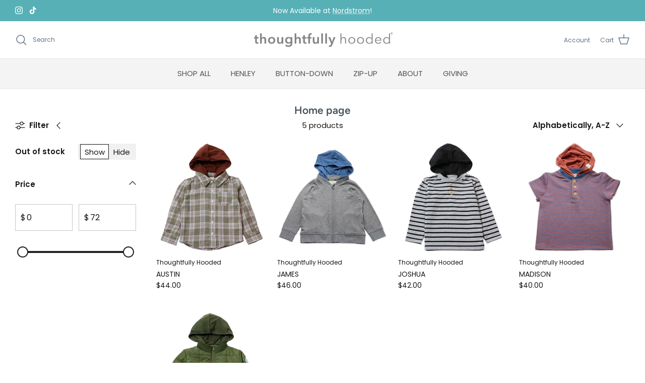

--- FILE ---
content_type: text/html; charset=utf-8
request_url: https://thoughtfullyhooded.com/collections/frontpage
body_size: 26586
content:
<!DOCTYPE html><html lang="en" dir="ltr">
<head>






  <!-- Symmetry 6.0.3 -->

  <title>
    Home page &ndash; Thoughtfully Hooded
  </title>

  <meta charset="utf-8" />
<meta name="viewport" content="width=device-width,initial-scale=1.0" />
<meta http-equiv="X-UA-Compatible" content="IE=edge">

<link rel="preconnect" href="https://cdn.shopify.com" crossorigin>
<link rel="preconnect" href="https://fonts.shopify.com" crossorigin>
<link rel="preconnect" href="https://monorail-edge.shopifysvc.com"><link rel="preload" as="font" href="//thoughtfullyhooded.com/cdn/fonts/poppins/poppins_n4.0ba78fa5af9b0e1a374041b3ceaadf0a43b41362.woff2" type="font/woff2" crossorigin><link rel="preload" as="font" href="//thoughtfullyhooded.com/cdn/fonts/poppins/poppins_n4.0ba78fa5af9b0e1a374041b3ceaadf0a43b41362.woff2" type="font/woff2" crossorigin><link rel="preload" as="font" href="//thoughtfullyhooded.com/cdn/fonts/figtree/figtree_n6.9d1ea52bb49a0a86cfd1b0383d00f83d3fcc14de.woff2" type="font/woff2" crossorigin><link rel="preload" as="font" href="//thoughtfullyhooded.com/cdn/fonts/poppins/poppins_n4.0ba78fa5af9b0e1a374041b3ceaadf0a43b41362.woff2" type="font/woff2" crossorigin><link rel="preload" href="//thoughtfullyhooded.com/cdn/shop/t/23/assets/vendor.min.js?v=11589511144441591071686840574" as="script">
<link rel="preload" href="//thoughtfullyhooded.com/cdn/shop/t/23/assets/theme.js?v=85417484044267405871686840574" as="script"><link rel="canonical" href="https://thoughtfullyhooded.com/collections/frontpage" /><link rel="icon" href="//thoughtfullyhooded.com/cdn/shop/files/THOUGHTFULLY-HOODED-MARK-GREY-32-100.jpg?crop=center&height=48&v=1648500773&width=48" type="image/jpg">
<style>
    @font-face {
  font-family: Poppins;
  font-weight: 400;
  font-style: normal;
  font-display: fallback;
  src: url("//thoughtfullyhooded.com/cdn/fonts/poppins/poppins_n4.0ba78fa5af9b0e1a374041b3ceaadf0a43b41362.woff2") format("woff2"),
       url("//thoughtfullyhooded.com/cdn/fonts/poppins/poppins_n4.214741a72ff2596839fc9760ee7a770386cf16ca.woff") format("woff");
}

    @font-face {
  font-family: Poppins;
  font-weight: 700;
  font-style: normal;
  font-display: fallback;
  src: url("//thoughtfullyhooded.com/cdn/fonts/poppins/poppins_n7.56758dcf284489feb014a026f3727f2f20a54626.woff2") format("woff2"),
       url("//thoughtfullyhooded.com/cdn/fonts/poppins/poppins_n7.f34f55d9b3d3205d2cd6f64955ff4b36f0cfd8da.woff") format("woff");
}

    @font-face {
  font-family: Poppins;
  font-weight: 500;
  font-style: normal;
  font-display: fallback;
  src: url("//thoughtfullyhooded.com/cdn/fonts/poppins/poppins_n5.ad5b4b72b59a00358afc706450c864c3c8323842.woff2") format("woff2"),
       url("//thoughtfullyhooded.com/cdn/fonts/poppins/poppins_n5.33757fdf985af2d24b32fcd84c9a09224d4b2c39.woff") format("woff");
}

    @font-face {
  font-family: Poppins;
  font-weight: 400;
  font-style: italic;
  font-display: fallback;
  src: url("//thoughtfullyhooded.com/cdn/fonts/poppins/poppins_i4.846ad1e22474f856bd6b81ba4585a60799a9f5d2.woff2") format("woff2"),
       url("//thoughtfullyhooded.com/cdn/fonts/poppins/poppins_i4.56b43284e8b52fc64c1fd271f289a39e8477e9ec.woff") format("woff");
}

    @font-face {
  font-family: Poppins;
  font-weight: 700;
  font-style: italic;
  font-display: fallback;
  src: url("//thoughtfullyhooded.com/cdn/fonts/poppins/poppins_i7.42fd71da11e9d101e1e6c7932199f925f9eea42d.woff2") format("woff2"),
       url("//thoughtfullyhooded.com/cdn/fonts/poppins/poppins_i7.ec8499dbd7616004e21155106d13837fff4cf556.woff") format("woff");
}

    @font-face {
  font-family: Figtree;
  font-weight: 600;
  font-style: normal;
  font-display: fallback;
  src: url("//thoughtfullyhooded.com/cdn/fonts/figtree/figtree_n6.9d1ea52bb49a0a86cfd1b0383d00f83d3fcc14de.woff2") format("woff2"),
       url("//thoughtfullyhooded.com/cdn/fonts/figtree/figtree_n6.f0fcdea525a0e47b2ae4ab645832a8e8a96d31d3.woff") format("woff");
}

    @font-face {
  font-family: Poppins;
  font-weight: 400;
  font-style: normal;
  font-display: fallback;
  src: url("//thoughtfullyhooded.com/cdn/fonts/poppins/poppins_n4.0ba78fa5af9b0e1a374041b3ceaadf0a43b41362.woff2") format("woff2"),
       url("//thoughtfullyhooded.com/cdn/fonts/poppins/poppins_n4.214741a72ff2596839fc9760ee7a770386cf16ca.woff") format("woff");
}

    @font-face {
  font-family: Poppins;
  font-weight: 400;
  font-style: normal;
  font-display: fallback;
  src: url("//thoughtfullyhooded.com/cdn/fonts/poppins/poppins_n4.0ba78fa5af9b0e1a374041b3ceaadf0a43b41362.woff2") format("woff2"),
       url("//thoughtfullyhooded.com/cdn/fonts/poppins/poppins_n4.214741a72ff2596839fc9760ee7a770386cf16ca.woff") format("woff");
}

    @font-face {
  font-family: Poppins;
  font-weight: 600;
  font-style: normal;
  font-display: fallback;
  src: url("//thoughtfullyhooded.com/cdn/fonts/poppins/poppins_n6.aa29d4918bc243723d56b59572e18228ed0786f6.woff2") format("woff2"),
       url("//thoughtfullyhooded.com/cdn/fonts/poppins/poppins_n6.5f815d845fe073750885d5b7e619ee00e8111208.woff") format("woff");
}

  </style>

  <meta property="og:site_name" content="Thoughtfully Hooded">
<meta property="og:url" content="https://thoughtfullyhooded.com/collections/frontpage">
<meta property="og:title" content="Home page">
<meta property="og:type" content="product.group">
<meta property="og:description" content="Give your child a different look every day with Thoughtfully Hooded&#39;s swappable, snappable, and easily detachable children&#39;s hoodies. Shop now to find the style that fits yours!"><meta property="og:image" content="http://thoughtfullyhooded.com/cdn/shop/files/Thoughtfully_Hoodied_clothing_Collection_1_with_Hoods_OFF_1200x1200.jpg?v=1682684917">
  <meta property="og:image:secure_url" content="https://thoughtfullyhooded.com/cdn/shop/files/Thoughtfully_Hoodied_clothing_Collection_1_with_Hoods_OFF_1200x1200.jpg?v=1682684917">
  <meta property="og:image:width" content="1200">
  <meta property="og:image:height" content="799"><meta name="twitter:card" content="summary_large_image">
<meta name="twitter:title" content="Home page">
<meta name="twitter:description" content="Give your child a different look every day with Thoughtfully Hooded&#39;s swappable, snappable, and easily detachable children&#39;s hoodies. Shop now to find the style that fits yours!">


  <link href="//thoughtfullyhooded.com/cdn/shop/t/23/assets/styles.css?v=29236491887887518661759333393" rel="stylesheet" type="text/css" media="all" />
<script>
    window.theme = window.theme || {};
    theme.money_format_with_product_code_preference = "${{amount}}";
    theme.money_format_with_cart_code_preference = "${{amount}} USD";
    theme.money_format = "${{amount}}";
    theme.strings = {
      previous: "Previous",
      next: "Next",
      addressError: "Error looking up that address",
      addressNoResults: "No results for that address",
      addressQueryLimit: "You have exceeded the Google API usage limit. Consider upgrading to a \u003ca href=\"https:\/\/developers.google.com\/maps\/premium\/usage-limits\"\u003ePremium Plan\u003c\/a\u003e.",
      authError: "There was a problem authenticating your Google Maps API Key.",
      icon_labels_left: "Left",
      icon_labels_right: "Right",
      icon_labels_down: "Down",
      icon_labels_close: "Close",
      icon_labels_plus: "Plus",
      imageSlider: "Image slider",
      cart_terms_confirmation: "You must agree to the terms and conditions before continuing.",
      cart_general_quantity_too_high: "You can only have [QUANTITY] in your cart",
      products_listing_from: "From",
      layout_live_search_see_all: "See all results",
      products_product_add_to_cart: "Add to Cart",
      products_variant_no_stock: "Sold out",
      products_variant_non_existent: "Unavailable",
      products_product_pick_a: "Pick a",
      general_navigation_menu_toggle_aria_label: "Toggle menu",
      general_accessibility_labels_close: "Close",
      products_product_added_to_cart: "Added to cart",
      general_quick_search_pages: "Pages",
      general_quick_search_no_results: "Sorry, we couldn\u0026#39;t find any results",
      collections_general_see_all_subcollections: "See all..."
    };
    theme.routes = {
      cart_url: '/cart',
      cart_add_url: '/cart/add.js',
      cart_update_url: '/cart/update.js',
      predictive_search_url: '/search/suggest'
    };
    theme.settings = {
      cart_type: "drawer",
      after_add_to_cart: "notification",
      quickbuy_style: "button",
      avoid_orphans: true
    };
    document.documentElement.classList.add('js');
  </script>

  <script src="//thoughtfullyhooded.com/cdn/shop/t/23/assets/vendor.min.js?v=11589511144441591071686840574" defer="defer"></script>
  <script src="//thoughtfullyhooded.com/cdn/shop/t/23/assets/theme.js?v=85417484044267405871686840574" defer="defer"></script>

  <script>window.performance && window.performance.mark && window.performance.mark('shopify.content_for_header.start');</script><meta name="facebook-domain-verification" content="xq0bg4maxjpuroam130a706fgu5dah">
<meta name="google-site-verification" content="LEEakVWP7SxLgJuaHw7HCvwRZ2F8_9K6ObDYT2LMjV4">
<meta id="shopify-digital-wallet" name="shopify-digital-wallet" content="/50065375390/digital_wallets/dialog">
<meta name="shopify-checkout-api-token" content="eb7c1af63534997a44057c26f5d1b711">
<meta id="in-context-paypal-metadata" data-shop-id="50065375390" data-venmo-supported="false" data-environment="production" data-locale="en_US" data-paypal-v4="true" data-currency="USD">
<link rel="alternate" type="application/atom+xml" title="Feed" href="/collections/frontpage.atom" />
<link rel="alternate" type="application/json+oembed" href="https://thoughtfullyhooded.com/collections/frontpage.oembed">
<script async="async" src="/checkouts/internal/preloads.js?locale=en-US"></script>
<link rel="preconnect" href="https://shop.app" crossorigin="anonymous">
<script async="async" src="https://shop.app/checkouts/internal/preloads.js?locale=en-US&shop_id=50065375390" crossorigin="anonymous"></script>
<script id="apple-pay-shop-capabilities" type="application/json">{"shopId":50065375390,"countryCode":"US","currencyCode":"USD","merchantCapabilities":["supports3DS"],"merchantId":"gid:\/\/shopify\/Shop\/50065375390","merchantName":"Thoughtfully Hooded","requiredBillingContactFields":["postalAddress","email"],"requiredShippingContactFields":["postalAddress","email"],"shippingType":"shipping","supportedNetworks":["visa","masterCard","amex"],"total":{"type":"pending","label":"Thoughtfully Hooded","amount":"1.00"},"shopifyPaymentsEnabled":true,"supportsSubscriptions":true}</script>
<script id="shopify-features" type="application/json">{"accessToken":"eb7c1af63534997a44057c26f5d1b711","betas":["rich-media-storefront-analytics"],"domain":"thoughtfullyhooded.com","predictiveSearch":true,"shopId":50065375390,"locale":"en"}</script>
<script>var Shopify = Shopify || {};
Shopify.shop = "ryan-design.myshopify.com";
Shopify.locale = "en";
Shopify.currency = {"active":"USD","rate":"1.0"};
Shopify.country = "US";
Shopify.theme = {"name":"Updated copy of Thoughtfully Hooded (Symmetry 6.0)","id":132984242334,"schema_name":"Symmetry","schema_version":"6.0.3","theme_store_id":568,"role":"main"};
Shopify.theme.handle = "null";
Shopify.theme.style = {"id":null,"handle":null};
Shopify.cdnHost = "thoughtfullyhooded.com/cdn";
Shopify.routes = Shopify.routes || {};
Shopify.routes.root = "/";</script>
<script type="module">!function(o){(o.Shopify=o.Shopify||{}).modules=!0}(window);</script>
<script>!function(o){function n(){var o=[];function n(){o.push(Array.prototype.slice.apply(arguments))}return n.q=o,n}var t=o.Shopify=o.Shopify||{};t.loadFeatures=n(),t.autoloadFeatures=n()}(window);</script>
<script>
  window.ShopifyPay = window.ShopifyPay || {};
  window.ShopifyPay.apiHost = "shop.app\/pay";
  window.ShopifyPay.redirectState = null;
</script>
<script id="shop-js-analytics" type="application/json">{"pageType":"collection"}</script>
<script defer="defer" async type="module" src="//thoughtfullyhooded.com/cdn/shopifycloud/shop-js/modules/v2/client.init-shop-cart-sync_BApSsMSl.en.esm.js"></script>
<script defer="defer" async type="module" src="//thoughtfullyhooded.com/cdn/shopifycloud/shop-js/modules/v2/chunk.common_CBoos6YZ.esm.js"></script>
<script type="module">
  await import("//thoughtfullyhooded.com/cdn/shopifycloud/shop-js/modules/v2/client.init-shop-cart-sync_BApSsMSl.en.esm.js");
await import("//thoughtfullyhooded.com/cdn/shopifycloud/shop-js/modules/v2/chunk.common_CBoos6YZ.esm.js");

  window.Shopify.SignInWithShop?.initShopCartSync?.({"fedCMEnabled":true,"windoidEnabled":true});

</script>
<script>
  window.Shopify = window.Shopify || {};
  if (!window.Shopify.featureAssets) window.Shopify.featureAssets = {};
  window.Shopify.featureAssets['shop-js'] = {"shop-cart-sync":["modules/v2/client.shop-cart-sync_DJczDl9f.en.esm.js","modules/v2/chunk.common_CBoos6YZ.esm.js"],"init-fed-cm":["modules/v2/client.init-fed-cm_BzwGC0Wi.en.esm.js","modules/v2/chunk.common_CBoos6YZ.esm.js"],"init-windoid":["modules/v2/client.init-windoid_BS26ThXS.en.esm.js","modules/v2/chunk.common_CBoos6YZ.esm.js"],"shop-cash-offers":["modules/v2/client.shop-cash-offers_DthCPNIO.en.esm.js","modules/v2/chunk.common_CBoos6YZ.esm.js","modules/v2/chunk.modal_Bu1hFZFC.esm.js"],"shop-button":["modules/v2/client.shop-button_D_JX508o.en.esm.js","modules/v2/chunk.common_CBoos6YZ.esm.js"],"init-shop-email-lookup-coordinator":["modules/v2/client.init-shop-email-lookup-coordinator_DFwWcvrS.en.esm.js","modules/v2/chunk.common_CBoos6YZ.esm.js"],"shop-toast-manager":["modules/v2/client.shop-toast-manager_tEhgP2F9.en.esm.js","modules/v2/chunk.common_CBoos6YZ.esm.js"],"shop-login-button":["modules/v2/client.shop-login-button_DwLgFT0K.en.esm.js","modules/v2/chunk.common_CBoos6YZ.esm.js","modules/v2/chunk.modal_Bu1hFZFC.esm.js"],"avatar":["modules/v2/client.avatar_BTnouDA3.en.esm.js"],"init-shop-cart-sync":["modules/v2/client.init-shop-cart-sync_BApSsMSl.en.esm.js","modules/v2/chunk.common_CBoos6YZ.esm.js"],"pay-button":["modules/v2/client.pay-button_BuNmcIr_.en.esm.js","modules/v2/chunk.common_CBoos6YZ.esm.js"],"init-shop-for-new-customer-accounts":["modules/v2/client.init-shop-for-new-customer-accounts_DrjXSI53.en.esm.js","modules/v2/client.shop-login-button_DwLgFT0K.en.esm.js","modules/v2/chunk.common_CBoos6YZ.esm.js","modules/v2/chunk.modal_Bu1hFZFC.esm.js"],"init-customer-accounts-sign-up":["modules/v2/client.init-customer-accounts-sign-up_TlVCiykN.en.esm.js","modules/v2/client.shop-login-button_DwLgFT0K.en.esm.js","modules/v2/chunk.common_CBoos6YZ.esm.js","modules/v2/chunk.modal_Bu1hFZFC.esm.js"],"shop-follow-button":["modules/v2/client.shop-follow-button_C5D3XtBb.en.esm.js","modules/v2/chunk.common_CBoos6YZ.esm.js","modules/v2/chunk.modal_Bu1hFZFC.esm.js"],"checkout-modal":["modules/v2/client.checkout-modal_8TC_1FUY.en.esm.js","modules/v2/chunk.common_CBoos6YZ.esm.js","modules/v2/chunk.modal_Bu1hFZFC.esm.js"],"init-customer-accounts":["modules/v2/client.init-customer-accounts_C0Oh2ljF.en.esm.js","modules/v2/client.shop-login-button_DwLgFT0K.en.esm.js","modules/v2/chunk.common_CBoos6YZ.esm.js","modules/v2/chunk.modal_Bu1hFZFC.esm.js"],"lead-capture":["modules/v2/client.lead-capture_Cq0gfm7I.en.esm.js","modules/v2/chunk.common_CBoos6YZ.esm.js","modules/v2/chunk.modal_Bu1hFZFC.esm.js"],"shop-login":["modules/v2/client.shop-login_BmtnoEUo.en.esm.js","modules/v2/chunk.common_CBoos6YZ.esm.js","modules/v2/chunk.modal_Bu1hFZFC.esm.js"],"payment-terms":["modules/v2/client.payment-terms_BHOWV7U_.en.esm.js","modules/v2/chunk.common_CBoos6YZ.esm.js","modules/v2/chunk.modal_Bu1hFZFC.esm.js"]};
</script>
<script>(function() {
  var isLoaded = false;
  function asyncLoad() {
    if (isLoaded) return;
    isLoaded = true;
    var urls = ["https:\/\/static.klaviyo.com\/onsite\/js\/klaviyo.js?company_id=SdaZdU\u0026shop=ryan-design.myshopify.com","https:\/\/static.klaviyo.com\/onsite\/js\/klaviyo.js?company_id=SdaZdU\u0026shop=ryan-design.myshopify.com","https:\/\/static.klaviyo.com\/onsite\/js\/klaviyo.js?company_id=SqAdFq\u0026shop=ryan-design.myshopify.com","https:\/\/static.klaviyo.com\/onsite\/js\/klaviyo.js?company_id=SqAdFq\u0026shop=ryan-design.myshopify.com","https:\/\/inffuse.eventscalendar.co\/plugins\/shopify\/loader.js?app=calendar\u0026shop=ryan-design.myshopify.com\u0026shop=ryan-design.myshopify.com","https:\/\/cookie-bar.conversionbear.com\/script?app=cookie_consent\u0026shop=ryan-design.myshopify.com"];
    for (var i = 0; i < urls.length; i++) {
      var s = document.createElement('script');
      s.type = 'text/javascript';
      s.async = true;
      s.src = urls[i];
      var x = document.getElementsByTagName('script')[0];
      x.parentNode.insertBefore(s, x);
    }
  };
  if(window.attachEvent) {
    window.attachEvent('onload', asyncLoad);
  } else {
    window.addEventListener('load', asyncLoad, false);
  }
})();</script>
<script id="__st">var __st={"a":50065375390,"offset":-28800,"reqid":"2812d335-85e5-4c1e-bf6b-6206b2677e7f-1768879941","pageurl":"thoughtfullyhooded.com\/collections\/frontpage","u":"54920a6ef373","p":"collection","rtyp":"collection","rid":225007370398};</script>
<script>window.ShopifyPaypalV4VisibilityTracking = true;</script>
<script id="captcha-bootstrap">!function(){'use strict';const t='contact',e='account',n='new_comment',o=[[t,t],['blogs',n],['comments',n],[t,'customer']],c=[[e,'customer_login'],[e,'guest_login'],[e,'recover_customer_password'],[e,'create_customer']],r=t=>t.map((([t,e])=>`form[action*='/${t}']:not([data-nocaptcha='true']) input[name='form_type'][value='${e}']`)).join(','),a=t=>()=>t?[...document.querySelectorAll(t)].map((t=>t.form)):[];function s(){const t=[...o],e=r(t);return a(e)}const i='password',u='form_key',d=['recaptcha-v3-token','g-recaptcha-response','h-captcha-response',i],f=()=>{try{return window.sessionStorage}catch{return}},m='__shopify_v',_=t=>t.elements[u];function p(t,e,n=!1){try{const o=window.sessionStorage,c=JSON.parse(o.getItem(e)),{data:r}=function(t){const{data:e,action:n}=t;return t[m]||n?{data:e,action:n}:{data:t,action:n}}(c);for(const[e,n]of Object.entries(r))t.elements[e]&&(t.elements[e].value=n);n&&o.removeItem(e)}catch(o){console.error('form repopulation failed',{error:o})}}const l='form_type',E='cptcha';function T(t){t.dataset[E]=!0}const w=window,h=w.document,L='Shopify',v='ce_forms',y='captcha';let A=!1;((t,e)=>{const n=(g='f06e6c50-85a8-45c8-87d0-21a2b65856fe',I='https://cdn.shopify.com/shopifycloud/storefront-forms-hcaptcha/ce_storefront_forms_captcha_hcaptcha.v1.5.2.iife.js',D={infoText:'Protected by hCaptcha',privacyText:'Privacy',termsText:'Terms'},(t,e,n)=>{const o=w[L][v],c=o.bindForm;if(c)return c(t,g,e,D).then(n);var r;o.q.push([[t,g,e,D],n]),r=I,A||(h.body.append(Object.assign(h.createElement('script'),{id:'captcha-provider',async:!0,src:r})),A=!0)});var g,I,D;w[L]=w[L]||{},w[L][v]=w[L][v]||{},w[L][v].q=[],w[L][y]=w[L][y]||{},w[L][y].protect=function(t,e){n(t,void 0,e),T(t)},Object.freeze(w[L][y]),function(t,e,n,w,h,L){const[v,y,A,g]=function(t,e,n){const i=e?o:[],u=t?c:[],d=[...i,...u],f=r(d),m=r(i),_=r(d.filter((([t,e])=>n.includes(e))));return[a(f),a(m),a(_),s()]}(w,h,L),I=t=>{const e=t.target;return e instanceof HTMLFormElement?e:e&&e.form},D=t=>v().includes(t);t.addEventListener('submit',(t=>{const e=I(t);if(!e)return;const n=D(e)&&!e.dataset.hcaptchaBound&&!e.dataset.recaptchaBound,o=_(e),c=g().includes(e)&&(!o||!o.value);(n||c)&&t.preventDefault(),c&&!n&&(function(t){try{if(!f())return;!function(t){const e=f();if(!e)return;const n=_(t);if(!n)return;const o=n.value;o&&e.removeItem(o)}(t);const e=Array.from(Array(32),(()=>Math.random().toString(36)[2])).join('');!function(t,e){_(t)||t.append(Object.assign(document.createElement('input'),{type:'hidden',name:u})),t.elements[u].value=e}(t,e),function(t,e){const n=f();if(!n)return;const o=[...t.querySelectorAll(`input[type='${i}']`)].map((({name:t})=>t)),c=[...d,...o],r={};for(const[a,s]of new FormData(t).entries())c.includes(a)||(r[a]=s);n.setItem(e,JSON.stringify({[m]:1,action:t.action,data:r}))}(t,e)}catch(e){console.error('failed to persist form',e)}}(e),e.submit())}));const S=(t,e)=>{t&&!t.dataset[E]&&(n(t,e.some((e=>e===t))),T(t))};for(const o of['focusin','change'])t.addEventListener(o,(t=>{const e=I(t);D(e)&&S(e,y())}));const B=e.get('form_key'),M=e.get(l),P=B&&M;t.addEventListener('DOMContentLoaded',(()=>{const t=y();if(P)for(const e of t)e.elements[l].value===M&&p(e,B);[...new Set([...A(),...v().filter((t=>'true'===t.dataset.shopifyCaptcha))])].forEach((e=>S(e,t)))}))}(h,new URLSearchParams(w.location.search),n,t,e,['guest_login'])})(!0,!0)}();</script>
<script integrity="sha256-4kQ18oKyAcykRKYeNunJcIwy7WH5gtpwJnB7kiuLZ1E=" data-source-attribution="shopify.loadfeatures" defer="defer" src="//thoughtfullyhooded.com/cdn/shopifycloud/storefront/assets/storefront/load_feature-a0a9edcb.js" crossorigin="anonymous"></script>
<script crossorigin="anonymous" defer="defer" src="//thoughtfullyhooded.com/cdn/shopifycloud/storefront/assets/shopify_pay/storefront-65b4c6d7.js?v=20250812"></script>
<script data-source-attribution="shopify.dynamic_checkout.dynamic.init">var Shopify=Shopify||{};Shopify.PaymentButton=Shopify.PaymentButton||{isStorefrontPortableWallets:!0,init:function(){window.Shopify.PaymentButton.init=function(){};var t=document.createElement("script");t.src="https://thoughtfullyhooded.com/cdn/shopifycloud/portable-wallets/latest/portable-wallets.en.js",t.type="module",document.head.appendChild(t)}};
</script>
<script data-source-attribution="shopify.dynamic_checkout.buyer_consent">
  function portableWalletsHideBuyerConsent(e){var t=document.getElementById("shopify-buyer-consent"),n=document.getElementById("shopify-subscription-policy-button");t&&n&&(t.classList.add("hidden"),t.setAttribute("aria-hidden","true"),n.removeEventListener("click",e))}function portableWalletsShowBuyerConsent(e){var t=document.getElementById("shopify-buyer-consent"),n=document.getElementById("shopify-subscription-policy-button");t&&n&&(t.classList.remove("hidden"),t.removeAttribute("aria-hidden"),n.addEventListener("click",e))}window.Shopify?.PaymentButton&&(window.Shopify.PaymentButton.hideBuyerConsent=portableWalletsHideBuyerConsent,window.Shopify.PaymentButton.showBuyerConsent=portableWalletsShowBuyerConsent);
</script>
<script data-source-attribution="shopify.dynamic_checkout.cart.bootstrap">document.addEventListener("DOMContentLoaded",(function(){function t(){return document.querySelector("shopify-accelerated-checkout-cart, shopify-accelerated-checkout")}if(t())Shopify.PaymentButton.init();else{new MutationObserver((function(e,n){t()&&(Shopify.PaymentButton.init(),n.disconnect())})).observe(document.body,{childList:!0,subtree:!0})}}));
</script>
<link id="shopify-accelerated-checkout-styles" rel="stylesheet" media="screen" href="https://thoughtfullyhooded.com/cdn/shopifycloud/portable-wallets/latest/accelerated-checkout-backwards-compat.css" crossorigin="anonymous">
<style id="shopify-accelerated-checkout-cart">
        #shopify-buyer-consent {
  margin-top: 1em;
  display: inline-block;
  width: 100%;
}

#shopify-buyer-consent.hidden {
  display: none;
}

#shopify-subscription-policy-button {
  background: none;
  border: none;
  padding: 0;
  text-decoration: underline;
  font-size: inherit;
  cursor: pointer;
}

#shopify-subscription-policy-button::before {
  box-shadow: none;
}

      </style>

<script>window.performance && window.performance.mark && window.performance.mark('shopify.content_for_header.end');</script>
<link href="https://monorail-edge.shopifysvc.com" rel="dns-prefetch">
<script>(function(){if ("sendBeacon" in navigator && "performance" in window) {try {var session_token_from_headers = performance.getEntriesByType('navigation')[0].serverTiming.find(x => x.name == '_s').description;} catch {var session_token_from_headers = undefined;}var session_cookie_matches = document.cookie.match(/_shopify_s=([^;]*)/);var session_token_from_cookie = session_cookie_matches && session_cookie_matches.length === 2 ? session_cookie_matches[1] : "";var session_token = session_token_from_headers || session_token_from_cookie || "";function handle_abandonment_event(e) {var entries = performance.getEntries().filter(function(entry) {return /monorail-edge.shopifysvc.com/.test(entry.name);});if (!window.abandonment_tracked && entries.length === 0) {window.abandonment_tracked = true;var currentMs = Date.now();var navigation_start = performance.timing.navigationStart;var payload = {shop_id: 50065375390,url: window.location.href,navigation_start,duration: currentMs - navigation_start,session_token,page_type: "collection"};window.navigator.sendBeacon("https://monorail-edge.shopifysvc.com/v1/produce", JSON.stringify({schema_id: "online_store_buyer_site_abandonment/1.1",payload: payload,metadata: {event_created_at_ms: currentMs,event_sent_at_ms: currentMs}}));}}window.addEventListener('pagehide', handle_abandonment_event);}}());</script>
<script id="web-pixels-manager-setup">(function e(e,d,r,n,o){if(void 0===o&&(o={}),!Boolean(null===(a=null===(i=window.Shopify)||void 0===i?void 0:i.analytics)||void 0===a?void 0:a.replayQueue)){var i,a;window.Shopify=window.Shopify||{};var t=window.Shopify;t.analytics=t.analytics||{};var s=t.analytics;s.replayQueue=[],s.publish=function(e,d,r){return s.replayQueue.push([e,d,r]),!0};try{self.performance.mark("wpm:start")}catch(e){}var l=function(){var e={modern:/Edge?\/(1{2}[4-9]|1[2-9]\d|[2-9]\d{2}|\d{4,})\.\d+(\.\d+|)|Firefox\/(1{2}[4-9]|1[2-9]\d|[2-9]\d{2}|\d{4,})\.\d+(\.\d+|)|Chrom(ium|e)\/(9{2}|\d{3,})\.\d+(\.\d+|)|(Maci|X1{2}).+ Version\/(15\.\d+|(1[6-9]|[2-9]\d|\d{3,})\.\d+)([,.]\d+|)( \(\w+\)|)( Mobile\/\w+|) Safari\/|Chrome.+OPR\/(9{2}|\d{3,})\.\d+\.\d+|(CPU[ +]OS|iPhone[ +]OS|CPU[ +]iPhone|CPU IPhone OS|CPU iPad OS)[ +]+(15[._]\d+|(1[6-9]|[2-9]\d|\d{3,})[._]\d+)([._]\d+|)|Android:?[ /-](13[3-9]|1[4-9]\d|[2-9]\d{2}|\d{4,})(\.\d+|)(\.\d+|)|Android.+Firefox\/(13[5-9]|1[4-9]\d|[2-9]\d{2}|\d{4,})\.\d+(\.\d+|)|Android.+Chrom(ium|e)\/(13[3-9]|1[4-9]\d|[2-9]\d{2}|\d{4,})\.\d+(\.\d+|)|SamsungBrowser\/([2-9]\d|\d{3,})\.\d+/,legacy:/Edge?\/(1[6-9]|[2-9]\d|\d{3,})\.\d+(\.\d+|)|Firefox\/(5[4-9]|[6-9]\d|\d{3,})\.\d+(\.\d+|)|Chrom(ium|e)\/(5[1-9]|[6-9]\d|\d{3,})\.\d+(\.\d+|)([\d.]+$|.*Safari\/(?![\d.]+ Edge\/[\d.]+$))|(Maci|X1{2}).+ Version\/(10\.\d+|(1[1-9]|[2-9]\d|\d{3,})\.\d+)([,.]\d+|)( \(\w+\)|)( Mobile\/\w+|) Safari\/|Chrome.+OPR\/(3[89]|[4-9]\d|\d{3,})\.\d+\.\d+|(CPU[ +]OS|iPhone[ +]OS|CPU[ +]iPhone|CPU IPhone OS|CPU iPad OS)[ +]+(10[._]\d+|(1[1-9]|[2-9]\d|\d{3,})[._]\d+)([._]\d+|)|Android:?[ /-](13[3-9]|1[4-9]\d|[2-9]\d{2}|\d{4,})(\.\d+|)(\.\d+|)|Mobile Safari.+OPR\/([89]\d|\d{3,})\.\d+\.\d+|Android.+Firefox\/(13[5-9]|1[4-9]\d|[2-9]\d{2}|\d{4,})\.\d+(\.\d+|)|Android.+Chrom(ium|e)\/(13[3-9]|1[4-9]\d|[2-9]\d{2}|\d{4,})\.\d+(\.\d+|)|Android.+(UC? ?Browser|UCWEB|U3)[ /]?(15\.([5-9]|\d{2,})|(1[6-9]|[2-9]\d|\d{3,})\.\d+)\.\d+|SamsungBrowser\/(5\.\d+|([6-9]|\d{2,})\.\d+)|Android.+MQ{2}Browser\/(14(\.(9|\d{2,})|)|(1[5-9]|[2-9]\d|\d{3,})(\.\d+|))(\.\d+|)|K[Aa][Ii]OS\/(3\.\d+|([4-9]|\d{2,})\.\d+)(\.\d+|)/},d=e.modern,r=e.legacy,n=navigator.userAgent;return n.match(d)?"modern":n.match(r)?"legacy":"unknown"}(),u="modern"===l?"modern":"legacy",c=(null!=n?n:{modern:"",legacy:""})[u],f=function(e){return[e.baseUrl,"/wpm","/b",e.hashVersion,"modern"===e.buildTarget?"m":"l",".js"].join("")}({baseUrl:d,hashVersion:r,buildTarget:u}),m=function(e){var d=e.version,r=e.bundleTarget,n=e.surface,o=e.pageUrl,i=e.monorailEndpoint;return{emit:function(e){var a=e.status,t=e.errorMsg,s=(new Date).getTime(),l=JSON.stringify({metadata:{event_sent_at_ms:s},events:[{schema_id:"web_pixels_manager_load/3.1",payload:{version:d,bundle_target:r,page_url:o,status:a,surface:n,error_msg:t},metadata:{event_created_at_ms:s}}]});if(!i)return console&&console.warn&&console.warn("[Web Pixels Manager] No Monorail endpoint provided, skipping logging."),!1;try{return self.navigator.sendBeacon.bind(self.navigator)(i,l)}catch(e){}var u=new XMLHttpRequest;try{return u.open("POST",i,!0),u.setRequestHeader("Content-Type","text/plain"),u.send(l),!0}catch(e){return console&&console.warn&&console.warn("[Web Pixels Manager] Got an unhandled error while logging to Monorail."),!1}}}}({version:r,bundleTarget:l,surface:e.surface,pageUrl:self.location.href,monorailEndpoint:e.monorailEndpoint});try{o.browserTarget=l,function(e){var d=e.src,r=e.async,n=void 0===r||r,o=e.onload,i=e.onerror,a=e.sri,t=e.scriptDataAttributes,s=void 0===t?{}:t,l=document.createElement("script"),u=document.querySelector("head"),c=document.querySelector("body");if(l.async=n,l.src=d,a&&(l.integrity=a,l.crossOrigin="anonymous"),s)for(var f in s)if(Object.prototype.hasOwnProperty.call(s,f))try{l.dataset[f]=s[f]}catch(e){}if(o&&l.addEventListener("load",o),i&&l.addEventListener("error",i),u)u.appendChild(l);else{if(!c)throw new Error("Did not find a head or body element to append the script");c.appendChild(l)}}({src:f,async:!0,onload:function(){if(!function(){var e,d;return Boolean(null===(d=null===(e=window.Shopify)||void 0===e?void 0:e.analytics)||void 0===d?void 0:d.initialized)}()){var d=window.webPixelsManager.init(e)||void 0;if(d){var r=window.Shopify.analytics;r.replayQueue.forEach((function(e){var r=e[0],n=e[1],o=e[2];d.publishCustomEvent(r,n,o)})),r.replayQueue=[],r.publish=d.publishCustomEvent,r.visitor=d.visitor,r.initialized=!0}}},onerror:function(){return m.emit({status:"failed",errorMsg:"".concat(f," has failed to load")})},sri:function(e){var d=/^sha384-[A-Za-z0-9+/=]+$/;return"string"==typeof e&&d.test(e)}(c)?c:"",scriptDataAttributes:o}),m.emit({status:"loading"})}catch(e){m.emit({status:"failed",errorMsg:(null==e?void 0:e.message)||"Unknown error"})}}})({shopId: 50065375390,storefrontBaseUrl: "https://thoughtfullyhooded.com",extensionsBaseUrl: "https://extensions.shopifycdn.com/cdn/shopifycloud/web-pixels-manager",monorailEndpoint: "https://monorail-edge.shopifysvc.com/unstable/produce_batch",surface: "storefront-renderer",enabledBetaFlags: ["2dca8a86"],webPixelsConfigList: [{"id":"558366878","configuration":"{\"config\":\"{\\\"pixel_id\\\":\\\"G-QFBPXFRLT8\\\",\\\"gtag_events\\\":[{\\\"type\\\":\\\"begin_checkout\\\",\\\"action_label\\\":\\\"G-QFBPXFRLT8\\\"},{\\\"type\\\":\\\"search\\\",\\\"action_label\\\":\\\"G-QFBPXFRLT8\\\"},{\\\"type\\\":\\\"view_item\\\",\\\"action_label\\\":[\\\"G-QFBPXFRLT8\\\",\\\"MC-VRYSKT2X2F\\\"]},{\\\"type\\\":\\\"purchase\\\",\\\"action_label\\\":[\\\"G-QFBPXFRLT8\\\",\\\"MC-VRYSKT2X2F\\\"]},{\\\"type\\\":\\\"page_view\\\",\\\"action_label\\\":[\\\"G-QFBPXFRLT8\\\",\\\"MC-VRYSKT2X2F\\\"]},{\\\"type\\\":\\\"add_payment_info\\\",\\\"action_label\\\":\\\"G-QFBPXFRLT8\\\"},{\\\"type\\\":\\\"add_to_cart\\\",\\\"action_label\\\":\\\"G-QFBPXFRLT8\\\"}],\\\"enable_monitoring_mode\\\":false}\"}","eventPayloadVersion":"v1","runtimeContext":"OPEN","scriptVersion":"b2a88bafab3e21179ed38636efcd8a93","type":"APP","apiClientId":1780363,"privacyPurposes":[],"dataSharingAdjustments":{"protectedCustomerApprovalScopes":["read_customer_address","read_customer_email","read_customer_name","read_customer_personal_data","read_customer_phone"]}},{"id":"288817310","configuration":"{\"pixel_id\":\"1262343851260920\",\"pixel_type\":\"facebook_pixel\",\"metaapp_system_user_token\":\"-\"}","eventPayloadVersion":"v1","runtimeContext":"OPEN","scriptVersion":"ca16bc87fe92b6042fbaa3acc2fbdaa6","type":"APP","apiClientId":2329312,"privacyPurposes":["ANALYTICS","MARKETING","SALE_OF_DATA"],"dataSharingAdjustments":{"protectedCustomerApprovalScopes":["read_customer_address","read_customer_email","read_customer_name","read_customer_personal_data","read_customer_phone"]}},{"id":"123699358","configuration":"{\"tagID\":\"2613789898137\"}","eventPayloadVersion":"v1","runtimeContext":"STRICT","scriptVersion":"18031546ee651571ed29edbe71a3550b","type":"APP","apiClientId":3009811,"privacyPurposes":["ANALYTICS","MARKETING","SALE_OF_DATA"],"dataSharingAdjustments":{"protectedCustomerApprovalScopes":["read_customer_address","read_customer_email","read_customer_name","read_customer_personal_data","read_customer_phone"]}},{"id":"shopify-app-pixel","configuration":"{}","eventPayloadVersion":"v1","runtimeContext":"STRICT","scriptVersion":"0450","apiClientId":"shopify-pixel","type":"APP","privacyPurposes":["ANALYTICS","MARKETING"]},{"id":"shopify-custom-pixel","eventPayloadVersion":"v1","runtimeContext":"LAX","scriptVersion":"0450","apiClientId":"shopify-pixel","type":"CUSTOM","privacyPurposes":["ANALYTICS","MARKETING"]}],isMerchantRequest: false,initData: {"shop":{"name":"Thoughtfully Hooded","paymentSettings":{"currencyCode":"USD"},"myshopifyDomain":"ryan-design.myshopify.com","countryCode":"US","storefrontUrl":"https:\/\/thoughtfullyhooded.com"},"customer":null,"cart":null,"checkout":null,"productVariants":[],"purchasingCompany":null},},"https://thoughtfullyhooded.com/cdn","fcfee988w5aeb613cpc8e4bc33m6693e112",{"modern":"","legacy":""},{"shopId":"50065375390","storefrontBaseUrl":"https:\/\/thoughtfullyhooded.com","extensionBaseUrl":"https:\/\/extensions.shopifycdn.com\/cdn\/shopifycloud\/web-pixels-manager","surface":"storefront-renderer","enabledBetaFlags":"[\"2dca8a86\"]","isMerchantRequest":"false","hashVersion":"fcfee988w5aeb613cpc8e4bc33m6693e112","publish":"custom","events":"[[\"page_viewed\",{}],[\"collection_viewed\",{\"collection\":{\"id\":\"225007370398\",\"title\":\"Home page\",\"productVariants\":[{\"price\":{\"amount\":44.0,\"currencyCode\":\"USD\"},\"product\":{\"title\":\"AUSTIN\",\"vendor\":\"Thoughtfully Hooded\",\"id\":\"6945924939934\",\"untranslatedTitle\":\"AUSTIN\",\"url\":\"\/products\/austin-boys-plaid-button-down-shirt-hood\",\"type\":\"Hooded Shirt\"},\"id\":\"40739885252766\",\"image\":{\"src\":\"\/\/thoughtfullyhooded.com\/cdn\/shop\/products\/NAVY-AUSTIN-FRONT-NAVY-HOOD-THOUGHTFULLY-HOODED-WEBSITE.jpg?v=1673912132\"},\"sku\":\"AUna001\",\"title\":\"3-6 Months \/ Navy Plaid\",\"untranslatedTitle\":\"3-6 Months \/ Navy Plaid\"},{\"price\":{\"amount\":46.0,\"currencyCode\":\"USD\"},\"product\":{\"title\":\"JAMES\",\"vendor\":\"Thoughtfully Hooded\",\"id\":\"6800530243742\",\"untranslatedTitle\":\"JAMES\",\"url\":\"\/products\/james-boys-zip-up-jacket\",\"type\":\"Hooded Shirt\"},\"id\":\"40539586134174\",\"image\":{\"src\":\"\/\/thoughtfullyhooded.com\/cdn\/shop\/products\/JAMES-BLUE-HOOD-THOUGHTFULLY-HOODED-WEBSITE.jpg?v=1673572892\"},\"sku\":\"JAgr001\",\"title\":\"3-6 Months \/ Gray\",\"untranslatedTitle\":\"3-6 Months \/ Gray\"},{\"price\":{\"amount\":42.0,\"currencyCode\":\"USD\"},\"product\":{\"title\":\"JOSHUA\",\"vendor\":\"Thoughtfully Hooded\",\"id\":\"7416022368414\",\"untranslatedTitle\":\"JOSHUA\",\"url\":\"\/products\/joshua-long-sleeve-henley-shirt-hood\",\"type\":\"Hooded Shirt\"},\"id\":\"42333308420254\",\"image\":{\"src\":\"\/\/thoughtfullyhooded.com\/cdn\/shop\/products\/THOUGHTFULLY-HOODED-JOSHUA-GREY-FRONT-LONG-SLEEVE-HENLEY-V3.jpg?v=1672813410\"},\"sku\":\"JOBG001\",\"title\":\"3-6 Months \/ Grey and Black Striped\",\"untranslatedTitle\":\"3-6 Months \/ Grey and Black Striped\"},{\"price\":{\"amount\":40.0,\"currencyCode\":\"USD\"},\"product\":{\"title\":\"MADISON\",\"vendor\":\"Thoughtfully Hooded\",\"id\":\"6799888285854\",\"untranslatedTitle\":\"MADISON\",\"url\":\"\/products\/madison-short-sleeve-henley-shirt\",\"type\":\"Hooded Shirt\"},\"id\":\"40236360368286\",\"image\":{\"src\":\"\/\/thoughtfullyhooded.com\/cdn\/shop\/products\/RED-MADISON-RED-HOOD-THOUGHTFULLY-HOODED-WEBSITE.jpg?v=1673573224\"},\"sku\":\"MArb001\",\"title\":\"3-6 Months \/ Red and Blue Striped\",\"untranslatedTitle\":\"3-6 Months \/ Red and Blue Striped\"},{\"price\":{\"amount\":72.0,\"currencyCode\":\"USD\"},\"product\":{\"title\":\"STUART\",\"vendor\":\"Thoughtfully Hooded\",\"id\":\"7416063426718\",\"untranslatedTitle\":\"STUART\",\"url\":\"\/products\/stuart-zip-up-puffer-jacket-hood\",\"type\":\"Hooded Puffer Jacket\"},\"id\":\"42333577445534\",\"image\":{\"src\":\"\/\/thoughtfullyhooded.com\/cdn\/shop\/products\/THOUGHTFULLY-HOODED-STUART-OLIVE-FRONT-CHILDRENS-PUFFER-JACKET.jpg?v=1672813486\"},\"sku\":\"STOL001\",\"title\":\"3-6 Months \/ Olive\",\"untranslatedTitle\":\"3-6 Months \/ Olive\"}]}}]]"});</script><script>
  window.ShopifyAnalytics = window.ShopifyAnalytics || {};
  window.ShopifyAnalytics.meta = window.ShopifyAnalytics.meta || {};
  window.ShopifyAnalytics.meta.currency = 'USD';
  var meta = {"products":[{"id":6945924939934,"gid":"gid:\/\/shopify\/Product\/6945924939934","vendor":"Thoughtfully Hooded","type":"Hooded Shirt","handle":"austin-boys-plaid-button-down-shirt-hood","variants":[{"id":40739885252766,"price":4400,"name":"AUSTIN - 3-6 Months \/ Navy Plaid","public_title":"3-6 Months \/ Navy Plaid","sku":"AUna001"},{"id":40739885285534,"price":4400,"name":"AUSTIN - 3-6 Months \/ Light Blue and Yellow","public_title":"3-6 Months \/ Light Blue and Yellow","sku":"AUby001"},{"id":42333290201246,"price":4400,"name":"AUSTIN - 3-6 Months \/ Brown Plaid","public_title":"3-6 Months \/ Brown Plaid","sku":"AUBR001"},{"id":42333290234014,"price":4400,"name":"AUSTIN - 3-6 Months \/ Yellow Plaid","public_title":"3-6 Months \/ Yellow Plaid","sku":"AUYW001"},{"id":40739885351070,"price":4400,"name":"AUSTIN - 6-12 Months \/ Navy Plaid","public_title":"6-12 Months \/ Navy Plaid","sku":"AUna002"},{"id":40739885416606,"price":4400,"name":"AUSTIN - 6-12 Months \/ Light Blue and Yellow","public_title":"6-12 Months \/ Light Blue and Yellow","sku":"AUby002"},{"id":42333290266782,"price":4400,"name":"AUSTIN - 6-12 Months \/ Brown Plaid","public_title":"6-12 Months \/ Brown Plaid","sku":"AUBR002"},{"id":42333290299550,"price":4400,"name":"AUSTIN - 6-12 Months \/ Yellow Plaid","public_title":"6-12 Months \/ Yellow Plaid","sku":"AUYW002"},{"id":40739885449374,"price":4400,"name":"AUSTIN - 12-18 Months \/ Navy Plaid","public_title":"12-18 Months \/ Navy Plaid","sku":"AUau003"},{"id":40739885482142,"price":4400,"name":"AUSTIN - 12-18 Months \/ Light Blue and Yellow","public_title":"12-18 Months \/ Light Blue and Yellow","sku":"AUby003"},{"id":42333290332318,"price":4400,"name":"AUSTIN - 12-18 Months \/ Brown Plaid","public_title":"12-18 Months \/ Brown Plaid","sku":"AUBR003"},{"id":42333290365086,"price":4400,"name":"AUSTIN - 12-18 Months \/ Yellow Plaid","public_title":"12-18 Months \/ Yellow Plaid","sku":"AUYW003"},{"id":40739885514910,"price":4400,"name":"AUSTIN - 18-24 Months \/ Navy Plaid","public_title":"18-24 Months \/ Navy Plaid","sku":"AUna004"},{"id":40739885547678,"price":4400,"name":"AUSTIN - 18-24 Months \/ Light Blue and Yellow","public_title":"18-24 Months \/ Light Blue and Yellow","sku":"AUby004"},{"id":42333290397854,"price":4400,"name":"AUSTIN - 18-24 Months \/ Brown Plaid","public_title":"18-24 Months \/ Brown Plaid","sku":"AUBR004"},{"id":42333290430622,"price":4400,"name":"AUSTIN - 18-24 Months \/ Yellow Plaid","public_title":"18-24 Months \/ Yellow Plaid","sku":"AUYW004"},{"id":40739885580446,"price":4400,"name":"AUSTIN - 2T \/ Navy Plaid","public_title":"2T \/ Navy Plaid","sku":"AUna005"},{"id":40739885678750,"price":4400,"name":"AUSTIN - 2T \/ Light Blue and Yellow","public_title":"2T \/ Light Blue and Yellow","sku":"AUby005"},{"id":42333290463390,"price":4400,"name":"AUSTIN - 2T \/ Brown Plaid","public_title":"2T \/ Brown Plaid","sku":"AUBR005"},{"id":42333290496158,"price":4400,"name":"AUSTIN - 2T \/ Yellow Plaid","public_title":"2T \/ Yellow Plaid","sku":"AUYW005"},{"id":40739885744286,"price":4400,"name":"AUSTIN - 3T \/ Navy Plaid","public_title":"3T \/ Navy Plaid","sku":"AUna006"},{"id":40739885777054,"price":4400,"name":"AUSTIN - 3T \/ Light Blue and Yellow","public_title":"3T \/ Light Blue and Yellow","sku":"AUby006"},{"id":42333290528926,"price":4400,"name":"AUSTIN - 3T \/ Brown Plaid","public_title":"3T \/ Brown Plaid","sku":"AUBR006"},{"id":42333290561694,"price":4400,"name":"AUSTIN - 3T \/ Yellow Plaid","public_title":"3T \/ Yellow Plaid","sku":"AUYW006"},{"id":40739885809822,"price":4400,"name":"AUSTIN - 4T \/ Navy Plaid","public_title":"4T \/ Navy Plaid","sku":"AUna007"},{"id":40739885842590,"price":4400,"name":"AUSTIN - 4T \/ Light Blue and Yellow","public_title":"4T \/ Light Blue and Yellow","sku":"AUby007"},{"id":42333290594462,"price":4400,"name":"AUSTIN - 4T \/ Brown Plaid","public_title":"4T \/ Brown Plaid","sku":"AUBR007"},{"id":42333290627230,"price":4400,"name":"AUSTIN - 4T \/ Yellow Plaid","public_title":"4T \/ Yellow Plaid","sku":"AUYW007"},{"id":40739885875358,"price":4400,"name":"AUSTIN - 5T \/ Navy Plaid","public_title":"5T \/ Navy Plaid","sku":"AUna008"},{"id":40739885908126,"price":4400,"name":"AUSTIN - 5T \/ Light Blue and Yellow","public_title":"5T \/ Light Blue and Yellow","sku":"AUby008"},{"id":42333290659998,"price":4400,"name":"AUSTIN - 5T \/ Brown Plaid","public_title":"5T \/ Brown Plaid","sku":"AUBR008"},{"id":42333290692766,"price":4400,"name":"AUSTIN - 5T \/ Yellow Plaid","public_title":"5T \/ Yellow Plaid","sku":"AUYW008"}],"remote":false},{"id":6800530243742,"gid":"gid:\/\/shopify\/Product\/6800530243742","vendor":"Thoughtfully Hooded","type":"Hooded Shirt","handle":"james-boys-zip-up-jacket","variants":[{"id":40539586134174,"price":4600,"name":"JAMES - 3-6 Months \/ Gray","public_title":"3-6 Months \/ Gray","sku":"JAgr001"},{"id":40539587084446,"price":4600,"name":"JAMES - 6-12 Months \/ Gray","public_title":"6-12 Months \/ Gray","sku":"JAgr002"},{"id":40539587870878,"price":4600,"name":"JAMES - 12-18 Months \/ Gray","public_title":"12-18 Months \/ Gray","sku":"JAgr003"},{"id":40539589935262,"price":4600,"name":"JAMES - 18-24 Months \/ Gray","public_title":"18-24 Months \/ Gray","sku":"JAgr004"},{"id":40539590688926,"price":4600,"name":"JAMES - 2T \/ Gray","public_title":"2T \/ Gray","sku":"JAgr005"},{"id":40539591573662,"price":4600,"name":"JAMES - 3T \/ Gray","public_title":"3T \/ Gray","sku":"JAgr006"},{"id":40539594064030,"price":4600,"name":"JAMES - 4T \/ Gray","public_title":"4T \/ Gray","sku":"JAgr007"},{"id":40539594752158,"price":4600,"name":"JAMES - 5T \/ Gray","public_title":"5T \/ Gray","sku":"JAgr008"}],"remote":false},{"id":7416022368414,"gid":"gid:\/\/shopify\/Product\/7416022368414","vendor":"Thoughtfully Hooded","type":"Hooded Shirt","handle":"joshua-long-sleeve-henley-shirt-hood","variants":[{"id":42333308420254,"price":4200,"name":"JOSHUA - 3-6 Months \/ Grey and Black Striped","public_title":"3-6 Months \/ Grey and Black Striped","sku":"JOBG001"},{"id":42333573939358,"price":4200,"name":"JOSHUA - 3-6 Months \/ Navy and Grey Striped","public_title":"3-6 Months \/ Navy and Grey Striped","sku":"JOGB001"},{"id":42333308485790,"price":4200,"name":"JOSHUA - 6-12 Months \/ Grey and Black Striped","public_title":"6-12 Months \/ Grey and Black Striped","sku":"JOBG002"},{"id":42333573972126,"price":4200,"name":"JOSHUA - 6-12 Months \/ Navy and Grey Striped","public_title":"6-12 Months \/ Navy and Grey Striped","sku":"JOGB002"},{"id":42333308551326,"price":4200,"name":"JOSHUA - 12-18 Months \/ Grey and Black Striped","public_title":"12-18 Months \/ Grey and Black Striped","sku":"JOBG003"},{"id":42333574004894,"price":4200,"name":"JOSHUA - 12-18 Months \/ Navy and Grey Striped","public_title":"12-18 Months \/ Navy and Grey Striped","sku":"JOGB003"},{"id":42333308616862,"price":4200,"name":"JOSHUA - 18-24 Months \/ Grey and Black Striped","public_title":"18-24 Months \/ Grey and Black Striped","sku":"JOBG004"},{"id":42333574037662,"price":4200,"name":"JOSHUA - 18-24 Months \/ Navy and Grey Striped","public_title":"18-24 Months \/ Navy and Grey Striped","sku":"JOGB004"},{"id":42333308682398,"price":4200,"name":"JOSHUA - 2T \/ Grey and Black Striped","public_title":"2T \/ Grey and Black Striped","sku":"JOBG005"},{"id":42333574070430,"price":4200,"name":"JOSHUA - 2T \/ Navy and Grey Striped","public_title":"2T \/ Navy and Grey Striped","sku":"JOGB005"},{"id":42333308747934,"price":4200,"name":"JOSHUA - 3T \/ Grey and Black Striped","public_title":"3T \/ Grey and Black Striped","sku":"JOBG006"},{"id":42333574103198,"price":4200,"name":"JOSHUA - 3T \/ Navy and Grey Striped","public_title":"3T \/ Navy and Grey Striped","sku":"JOGB006"},{"id":42333308813470,"price":4200,"name":"JOSHUA - 4T \/ Grey and Black Striped","public_title":"4T \/ Grey and Black Striped","sku":"JOBG007"},{"id":42333574135966,"price":4200,"name":"JOSHUA - 4T \/ Navy and Grey Striped","public_title":"4T \/ Navy and Grey Striped","sku":"JOGB007"},{"id":42333308879006,"price":4200,"name":"JOSHUA - 5T \/ Grey and Black Striped","public_title":"5T \/ Grey and Black Striped","sku":"JOBG008"},{"id":42333574168734,"price":4200,"name":"JOSHUA - 5T \/ Navy and Grey Striped","public_title":"5T \/ Navy and Grey Striped","sku":"JOGB008"}],"remote":false},{"id":6799888285854,"gid":"gid:\/\/shopify\/Product\/6799888285854","vendor":"Thoughtfully Hooded","type":"Hooded Shirt","handle":"madison-short-sleeve-henley-shirt","variants":[{"id":40236360368286,"price":4000,"name":"MADISON - 3-6 Months \/ Red and Blue Striped","public_title":"3-6 Months \/ Red and Blue Striped","sku":"MArb001"},{"id":40236360433822,"price":4000,"name":"MADISON - 3-6 Months \/ Heather Gray and Blue Striped","public_title":"3-6 Months \/ Heather Gray and Blue Striped","sku":"MAgb001"},{"id":40236360401054,"price":4000,"name":"MADISON - 6-12 Months \/ Red and Blue Striped","public_title":"6-12 Months \/ Red and Blue Striped","sku":"MArb002"},{"id":40236360466590,"price":4000,"name":"MADISON - 6-12 Months \/ Heather Gray and Blue Striped","public_title":"6-12 Months \/ Heather Gray and Blue Striped","sku":"MAgb002"},{"id":40539503591582,"price":4000,"name":"MADISON - 12-18 Months \/ Red and Blue Striped","public_title":"12-18 Months \/ Red and Blue Striped","sku":"MArb003"},{"id":40539553562782,"price":4000,"name":"MADISON - 12-18 Months \/ Heather Gray and Blue Striped","public_title":"12-18 Months \/ Heather Gray and Blue Striped","sku":"MAgb003"},{"id":40539512471710,"price":4000,"name":"MADISON - 18-24 Months \/ Red and Blue Striped","public_title":"18-24 Months \/ Red and Blue Striped","sku":"MArb004"},{"id":40539554545822,"price":4000,"name":"MADISON - 18-24 Months \/ Heather Gray and Blue Striped","public_title":"18-24 Months \/ Heather Gray and Blue Striped","sku":"MAgb004"},{"id":40539528495262,"price":4000,"name":"MADISON - 2T \/ Red and Blue Striped","public_title":"2T \/ Red and Blue Striped","sku":"MArb005"},{"id":40539554840734,"price":4000,"name":"MADISON - 2T \/ Heather Gray and Blue Striped","public_title":"2T \/ Heather Gray and Blue Striped","sku":"MAgb005"},{"id":40539529543838,"price":4000,"name":"MADISON - 3T \/ Red and Blue Striped","public_title":"3T \/ Red and Blue Striped","sku":"MArb006"},{"id":40539555299486,"price":4000,"name":"MADISON - 3T \/ Heather Gray and Blue Striped","public_title":"3T \/ Heather Gray and Blue Striped","sku":"MAgb006"},{"id":40539530494110,"price":4000,"name":"MADISON - 4T \/ Red and Blue Striped","public_title":"4T \/ Red and Blue Striped","sku":"MArb007"},{"id":40539563098270,"price":4000,"name":"MADISON - 4T \/ Heather Gray and Blue Striped","public_title":"4T \/ Heather Gray and Blue Striped","sku":"MAgb007"},{"id":40539532591262,"price":4000,"name":"MADISON - 5T \/ Red and Blue Striped","public_title":"5T \/ Red and Blue Striped","sku":"MArb008"},{"id":40539560509598,"price":4000,"name":"MADISON - 5T \/ Heather Gray and Blue Striped","public_title":"5T \/ Heather Gray and Blue Striped","sku":"MAgb008"}],"remote":false},{"id":7416063426718,"gid":"gid:\/\/shopify\/Product\/7416063426718","vendor":"Thoughtfully Hooded","type":"Hooded Puffer Jacket","handle":"stuart-zip-up-puffer-jacket-hood","variants":[{"id":42333577445534,"price":7200,"name":"STUART - 3-6 Months \/ Olive","public_title":"3-6 Months \/ Olive","sku":"STOL001"},{"id":42333577773214,"price":7200,"name":"STUART - 3-6 Months \/ Navy","public_title":"3-6 Months \/ Navy","sku":"STNA001"},{"id":42333577478302,"price":7200,"name":"STUART - 6-12 Months \/ Olive","public_title":"6-12 Months \/ Olive","sku":"STOL002"},{"id":42333577805982,"price":7200,"name":"STUART - 6-12 Months \/ Navy","public_title":"6-12 Months \/ Navy","sku":"STNA002"},{"id":42333577511070,"price":7200,"name":"STUART - 12-18 Months \/ Olive","public_title":"12-18 Months \/ Olive","sku":"STOL003"},{"id":42333577838750,"price":7200,"name":"STUART - 12-18 Months \/ Navy","public_title":"12-18 Months \/ Navy","sku":"STNA003"},{"id":42333577543838,"price":7200,"name":"STUART - 18-24 Months \/ Olive","public_title":"18-24 Months \/ Olive","sku":"STOL004"},{"id":42333577871518,"price":7200,"name":"STUART - 18-24 Months \/ Navy","public_title":"18-24 Months \/ Navy","sku":"STNA004"},{"id":42333577576606,"price":7200,"name":"STUART - 2T \/ Olive","public_title":"2T \/ Olive","sku":"STOL005"},{"id":42333577904286,"price":7200,"name":"STUART - 2T \/ Navy","public_title":"2T \/ Navy","sku":"STNA005"},{"id":42333577609374,"price":7200,"name":"STUART - 3T \/ Olive","public_title":"3T \/ Olive","sku":"STOL006"},{"id":42333577937054,"price":7200,"name":"STUART - 3T \/ Navy","public_title":"3T \/ Navy","sku":"STNA006"},{"id":42333577642142,"price":7200,"name":"STUART - 4T \/ Olive","public_title":"4T \/ Olive","sku":"STOL007"},{"id":42333577969822,"price":7200,"name":"STUART - 4T \/ Navy","public_title":"4T \/ Navy","sku":"STNA007"},{"id":42333577674910,"price":7200,"name":"STUART - 5T \/ Olive","public_title":"5T \/ Olive","sku":"STOL008"},{"id":42333578002590,"price":7200,"name":"STUART - 5T \/ Navy","public_title":"5T \/ Navy","sku":"STNA008"}],"remote":false}],"page":{"pageType":"collection","resourceType":"collection","resourceId":225007370398,"requestId":"2812d335-85e5-4c1e-bf6b-6206b2677e7f-1768879941"}};
  for (var attr in meta) {
    window.ShopifyAnalytics.meta[attr] = meta[attr];
  }
</script>
<script class="analytics">
  (function () {
    var customDocumentWrite = function(content) {
      var jquery = null;

      if (window.jQuery) {
        jquery = window.jQuery;
      } else if (window.Checkout && window.Checkout.$) {
        jquery = window.Checkout.$;
      }

      if (jquery) {
        jquery('body').append(content);
      }
    };

    var hasLoggedConversion = function(token) {
      if (token) {
        return document.cookie.indexOf('loggedConversion=' + token) !== -1;
      }
      return false;
    }

    var setCookieIfConversion = function(token) {
      if (token) {
        var twoMonthsFromNow = new Date(Date.now());
        twoMonthsFromNow.setMonth(twoMonthsFromNow.getMonth() + 2);

        document.cookie = 'loggedConversion=' + token + '; expires=' + twoMonthsFromNow;
      }
    }

    var trekkie = window.ShopifyAnalytics.lib = window.trekkie = window.trekkie || [];
    if (trekkie.integrations) {
      return;
    }
    trekkie.methods = [
      'identify',
      'page',
      'ready',
      'track',
      'trackForm',
      'trackLink'
    ];
    trekkie.factory = function(method) {
      return function() {
        var args = Array.prototype.slice.call(arguments);
        args.unshift(method);
        trekkie.push(args);
        return trekkie;
      };
    };
    for (var i = 0; i < trekkie.methods.length; i++) {
      var key = trekkie.methods[i];
      trekkie[key] = trekkie.factory(key);
    }
    trekkie.load = function(config) {
      trekkie.config = config || {};
      trekkie.config.initialDocumentCookie = document.cookie;
      var first = document.getElementsByTagName('script')[0];
      var script = document.createElement('script');
      script.type = 'text/javascript';
      script.onerror = function(e) {
        var scriptFallback = document.createElement('script');
        scriptFallback.type = 'text/javascript';
        scriptFallback.onerror = function(error) {
                var Monorail = {
      produce: function produce(monorailDomain, schemaId, payload) {
        var currentMs = new Date().getTime();
        var event = {
          schema_id: schemaId,
          payload: payload,
          metadata: {
            event_created_at_ms: currentMs,
            event_sent_at_ms: currentMs
          }
        };
        return Monorail.sendRequest("https://" + monorailDomain + "/v1/produce", JSON.stringify(event));
      },
      sendRequest: function sendRequest(endpointUrl, payload) {
        // Try the sendBeacon API
        if (window && window.navigator && typeof window.navigator.sendBeacon === 'function' && typeof window.Blob === 'function' && !Monorail.isIos12()) {
          var blobData = new window.Blob([payload], {
            type: 'text/plain'
          });

          if (window.navigator.sendBeacon(endpointUrl, blobData)) {
            return true;
          } // sendBeacon was not successful

        } // XHR beacon

        var xhr = new XMLHttpRequest();

        try {
          xhr.open('POST', endpointUrl);
          xhr.setRequestHeader('Content-Type', 'text/plain');
          xhr.send(payload);
        } catch (e) {
          console.log(e);
        }

        return false;
      },
      isIos12: function isIos12() {
        return window.navigator.userAgent.lastIndexOf('iPhone; CPU iPhone OS 12_') !== -1 || window.navigator.userAgent.lastIndexOf('iPad; CPU OS 12_') !== -1;
      }
    };
    Monorail.produce('monorail-edge.shopifysvc.com',
      'trekkie_storefront_load_errors/1.1',
      {shop_id: 50065375390,
      theme_id: 132984242334,
      app_name: "storefront",
      context_url: window.location.href,
      source_url: "//thoughtfullyhooded.com/cdn/s/trekkie.storefront.cd680fe47e6c39ca5d5df5f0a32d569bc48c0f27.min.js"});

        };
        scriptFallback.async = true;
        scriptFallback.src = '//thoughtfullyhooded.com/cdn/s/trekkie.storefront.cd680fe47e6c39ca5d5df5f0a32d569bc48c0f27.min.js';
        first.parentNode.insertBefore(scriptFallback, first);
      };
      script.async = true;
      script.src = '//thoughtfullyhooded.com/cdn/s/trekkie.storefront.cd680fe47e6c39ca5d5df5f0a32d569bc48c0f27.min.js';
      first.parentNode.insertBefore(script, first);
    };
    trekkie.load(
      {"Trekkie":{"appName":"storefront","development":false,"defaultAttributes":{"shopId":50065375390,"isMerchantRequest":null,"themeId":132984242334,"themeCityHash":"13502021060168846081","contentLanguage":"en","currency":"USD","eventMetadataId":"60f4bdb4-13bc-4d6c-87fc-ea7d11a5ba2f"},"isServerSideCookieWritingEnabled":true,"monorailRegion":"shop_domain","enabledBetaFlags":["65f19447"]},"Session Attribution":{},"S2S":{"facebookCapiEnabled":true,"source":"trekkie-storefront-renderer","apiClientId":580111}}
    );

    var loaded = false;
    trekkie.ready(function() {
      if (loaded) return;
      loaded = true;

      window.ShopifyAnalytics.lib = window.trekkie;

      var originalDocumentWrite = document.write;
      document.write = customDocumentWrite;
      try { window.ShopifyAnalytics.merchantGoogleAnalytics.call(this); } catch(error) {};
      document.write = originalDocumentWrite;

      window.ShopifyAnalytics.lib.page(null,{"pageType":"collection","resourceType":"collection","resourceId":225007370398,"requestId":"2812d335-85e5-4c1e-bf6b-6206b2677e7f-1768879941","shopifyEmitted":true});

      var match = window.location.pathname.match(/checkouts\/(.+)\/(thank_you|post_purchase)/)
      var token = match? match[1]: undefined;
      if (!hasLoggedConversion(token)) {
        setCookieIfConversion(token);
        window.ShopifyAnalytics.lib.track("Viewed Product Category",{"currency":"USD","category":"Collection: frontpage","collectionName":"frontpage","collectionId":225007370398,"nonInteraction":true},undefined,undefined,{"shopifyEmitted":true});
      }
    });


        var eventsListenerScript = document.createElement('script');
        eventsListenerScript.async = true;
        eventsListenerScript.src = "//thoughtfullyhooded.com/cdn/shopifycloud/storefront/assets/shop_events_listener-3da45d37.js";
        document.getElementsByTagName('head')[0].appendChild(eventsListenerScript);

})();</script>
<script
  defer
  src="https://thoughtfullyhooded.com/cdn/shopifycloud/perf-kit/shopify-perf-kit-3.0.4.min.js"
  data-application="storefront-renderer"
  data-shop-id="50065375390"
  data-render-region="gcp-us-central1"
  data-page-type="collection"
  data-theme-instance-id="132984242334"
  data-theme-name="Symmetry"
  data-theme-version="6.0.3"
  data-monorail-region="shop_domain"
  data-resource-timing-sampling-rate="10"
  data-shs="true"
  data-shs-beacon="true"
  data-shs-export-with-fetch="true"
  data-shs-logs-sample-rate="1"
  data-shs-beacon-endpoint="https://thoughtfullyhooded.com/api/collect"
></script>
</head>

<body class="template-collection
" data-cc-animate-timeout="0"><script>
      if ('IntersectionObserver' in window) {
        document.body.classList.add("cc-animate-enabled");
      }
    </script><a class="skip-link visually-hidden" href="#content">Skip to content</a>

  <div id="shopify-section-cart-drawer" class="shopify-section section-cart-drawer"><div data-section-id="cart-drawer" data-section-type="cart-drawer" data-form-action="/cart" data-form-method="post">
  <div class="cart-drawer-modal cc-popup cc-popup--right" aria-hidden="true" data-freeze-scroll="true">
    <div class="cc-popup-background"></div>
    <div class="cc-popup-modal" role="dialog" aria-modal="true" aria-labelledby="CartDrawerModal-Title">
      <div class="cc-popup-container">
        <div class="cc-popup-content">
          <cart-form data-section-id="cart-drawer" class="cart-drawer" data-ajax-update="true">
            <div class="cart-drawer__content cart-drawer__content--hidden" data-merge-attributes="content-container">
              <div class="cart-drawer__content-upper">
                <header class="cart-drawer__header cart-drawer__content-item">
                  <div id="CartDrawerModal-Title" class="cart-drawer__title h4-style heading-font" data-merge="header-title">
                    Shopping cart
                    
                  </div>

                  <button type="button" class="cc-popup-close tap-target" aria-label="Close"><svg aria-hidden="true" focusable="false" role="presentation" class="icon feather-x" viewBox="0 0 24 24"><path d="M18 6L6 18M6 6l12 12"/></svg></button>
                </header><div class="cart-drawer__content-item">
                    <div class="cart-info-block cart-info-block--lmtb">
</div>
                  </div><div class="cart-item-list cart-drawer__content-item">
                  <div class="cart-item-list__body" data-merge-list="cart-items">
                    
                  </div>
                </div></div>

              <div data-merge="cross-sells" data-merge-cache="blank"></div>
            </div>

            <div class="cart-drawer__footer cart-drawer__footer--hidden" data-merge-attributes="footer-container"><div data-merge="footer">
                
              </div>

              

              <div class="checkout-buttons hidden" data-merge-attributes="checkout-buttons">
                
                  <a href="/checkout" class="button button--large button--wide">Check out</a>
                
              </div></div>

            <div
              class="cart-drawer__empty-content"
              data-merge-attributes="empty-container"
              >
              <button type="button" class="cc-popup-close tap-target" aria-label="Close"><svg aria-hidden="true" focusable="false" role="presentation" class="icon feather-x" viewBox="0 0 24 24"><path d="M18 6L6 18M6 6l12 12"/></svg></button>
              <div class="align-center"><div class="lightly-spaced-row"><span class="icon--large"><svg width="24px" height="24px" viewBox="0 0 24 24" aria-hidden="true">
  <g stroke="none" stroke-width="1" fill="none" fill-rule="evenodd">
    <polygon stroke="currentColor" stroke-width="1.5" points="2 9.25 22 9.25 18 21.25 6 21.25"></polygon>
    <line x1="12" y1="9" x2="12" y2="3" stroke="currentColor" stroke-width="1.5" stroke-linecap="square"></line>
  </g>
</svg></span></div><div class="majortitle h1-style">Your cart is empty</div><div class="button-row">
                    <a class="btn btn--primary button-row__button" href="/collections/all">Start shopping</a>
                  </div></div>
            </div>
          </cart-form>
        </div>
      </div>
    </div>
  </div>
</div>



</div>
  <div id="shopify-section-announcement-bar" class="shopify-section section-announcement-bar">

<div id="section-id-announcement-bar" class="announcement-bar announcement-bar--with-announcement" data-section-type="announcement-bar" data-cc-animate>
    <style data-shopify>
      #section-id-announcement-bar {
        --announcement-background: #57b0b6;
        --announcement-text: #ffffff;
        --link-underline: rgba(255, 255, 255, 0.6);
        --announcement-font-size: 14px;
      }
    </style>

    <div class="container container--no-max">
      <div class="announcement-bar__left desktop-only">
        


  <div class="social-links ">
    <ul class="social-links__list">
      
      
      
        <li><a aria-label="Instagram" class="instagram" target="_blank" rel="noopener" href="https://www.instagram.com/thoughtfullyhooded/?hl=en"><svg width="48px" height="48px" viewBox="0 0 48 48" version="1.1" xmlns="http://www.w3.org/2000/svg" xmlns:xlink="http://www.w3.org/1999/xlink">
    <title>Instagram</title>
    <defs></defs>
    <g stroke="none" stroke-width="1" fill="none" fill-rule="evenodd">
        <g transform="translate(-642.000000, -295.000000)" fill="currentColor">
            <path d="M666.000048,295 C659.481991,295 658.664686,295.027628 656.104831,295.144427 C653.550311,295.260939 651.805665,295.666687 650.279088,296.260017 C648.700876,296.873258 647.362454,297.693897 646.028128,299.028128 C644.693897,300.362454 643.873258,301.700876 643.260017,303.279088 C642.666687,304.805665 642.260939,306.550311 642.144427,309.104831 C642.027628,311.664686 642,312.481991 642,319.000048 C642,325.518009 642.027628,326.335314 642.144427,328.895169 C642.260939,331.449689 642.666687,333.194335 643.260017,334.720912 C643.873258,336.299124 644.693897,337.637546 646.028128,338.971872 C647.362454,340.306103 648.700876,341.126742 650.279088,341.740079 C651.805665,342.333313 653.550311,342.739061 656.104831,342.855573 C658.664686,342.972372 659.481991,343 666.000048,343 C672.518009,343 673.335314,342.972372 675.895169,342.855573 C678.449689,342.739061 680.194335,342.333313 681.720912,341.740079 C683.299124,341.126742 684.637546,340.306103 685.971872,338.971872 C687.306103,337.637546 688.126742,336.299124 688.740079,334.720912 C689.333313,333.194335 689.739061,331.449689 689.855573,328.895169 C689.972372,326.335314 690,325.518009 690,319.000048 C690,312.481991 689.972372,311.664686 689.855573,309.104831 C689.739061,306.550311 689.333313,304.805665 688.740079,303.279088 C688.126742,301.700876 687.306103,300.362454 685.971872,299.028128 C684.637546,297.693897 683.299124,296.873258 681.720912,296.260017 C680.194335,295.666687 678.449689,295.260939 675.895169,295.144427 C673.335314,295.027628 672.518009,295 666.000048,295 Z M666.000048,299.324317 C672.40826,299.324317 673.167356,299.348801 675.69806,299.464266 C678.038036,299.570966 679.308818,299.961946 680.154513,300.290621 C681.274771,300.725997 682.074262,301.246066 682.91405,302.08595 C683.753934,302.925738 684.274003,303.725229 684.709379,304.845487 C685.038054,305.691182 685.429034,306.961964 685.535734,309.30194 C685.651199,311.832644 685.675683,312.59174 685.675683,319.000048 C685.675683,325.40826 685.651199,326.167356 685.535734,328.69806 C685.429034,331.038036 685.038054,332.308818 684.709379,333.154513 C684.274003,334.274771 683.753934,335.074262 682.91405,335.91405 C682.074262,336.753934 681.274771,337.274003 680.154513,337.709379 C679.308818,338.038054 678.038036,338.429034 675.69806,338.535734 C673.167737,338.651199 672.408736,338.675683 666.000048,338.675683 C659.591264,338.675683 658.832358,338.651199 656.30194,338.535734 C653.961964,338.429034 652.691182,338.038054 651.845487,337.709379 C650.725229,337.274003 649.925738,336.753934 649.08595,335.91405 C648.246161,335.074262 647.725997,334.274771 647.290621,333.154513 C646.961946,332.308818 646.570966,331.038036 646.464266,328.69806 C646.348801,326.167356 646.324317,325.40826 646.324317,319.000048 C646.324317,312.59174 646.348801,311.832644 646.464266,309.30194 C646.570966,306.961964 646.961946,305.691182 647.290621,304.845487 C647.725997,303.725229 648.246066,302.925738 649.08595,302.08595 C649.925738,301.246066 650.725229,300.725997 651.845487,300.290621 C652.691182,299.961946 653.961964,299.570966 656.30194,299.464266 C658.832644,299.348801 659.59174,299.324317 666.000048,299.324317 Z M666.000048,306.675683 C659.193424,306.675683 653.675683,312.193424 653.675683,319.000048 C653.675683,325.806576 659.193424,331.324317 666.000048,331.324317 C672.806576,331.324317 678.324317,325.806576 678.324317,319.000048 C678.324317,312.193424 672.806576,306.675683 666.000048,306.675683 Z M666.000048,327 C661.581701,327 658,323.418299 658,319.000048 C658,314.581701 661.581701,311 666.000048,311 C670.418299,311 674,314.581701 674,319.000048 C674,323.418299 670.418299,327 666.000048,327 Z M681.691284,306.188768 C681.691284,307.779365 680.401829,309.068724 678.811232,309.068724 C677.22073,309.068724 675.931276,307.779365 675.931276,306.188768 C675.931276,304.598171 677.22073,303.308716 678.811232,303.308716 C680.401829,303.308716 681.691284,304.598171 681.691284,306.188768 Z"></path>
        </g>
    </g>
</svg></a></li>
      
      
      
      
        <li><a aria-label="Tiktok" class="tiktok" target="_blank" rel="noopener" href="https://www.tiktok.com/@thoughtfullyhooded"><svg class="icon svg-tiktok" width="15" height="16" viewBox="0 0 15 16" fill="none" xmlns="http://www.w3.org/2000/svg"><path fill="currentColor" d="M7.63849 0.0133333C8.51182 0 9.37849 0.00666667 10.2452 0C10.2985 1.02 10.6652 2.06 11.4118 2.78C12.1585 3.52 13.2118 3.86 14.2385 3.97333V6.66C13.2785 6.62667 12.3118 6.42667 11.4385 6.01333C11.0585 5.84 10.7052 5.62 10.3585 5.39333C10.3518 7.34 10.3652 9.28667 10.3452 11.2267C10.2918 12.16 9.98516 13.0867 9.44516 13.8533C8.57183 15.1333 7.05849 15.9667 5.50516 15.9933C4.55183 16.0467 3.59849 15.7867 2.78516 15.3067C1.43849 14.5133 0.491825 13.06 0.351825 11.5C0.338492 11.1667 0.331825 10.8333 0.345158 10.5067C0.465158 9.24 1.09183 8.02667 2.06516 7.2C3.17183 6.24 4.71849 5.78 6.16516 6.05333C6.17849 7.04 6.13849 8.02667 6.13849 9.01333C5.47849 8.8 4.70516 8.86 4.12516 9.26C3.70516 9.53333 3.38516 9.95333 3.21849 10.4267C3.07849 10.7667 3.11849 11.14 3.12516 11.5C3.28516 12.5933 4.33849 13.5133 5.45849 13.4133C6.20516 13.4067 6.91849 12.9733 7.30516 12.34C7.43182 12.12 7.57182 11.8933 7.57849 11.6333C7.64516 10.44 7.61849 9.25333 7.62516 8.06C7.63182 5.37333 7.61849 2.69333 7.63849 0.0133333Z"></path></svg>
</a></li>
      
      
      
      
      
      
      
      
      

      
    </ul>
  </div>


        
      </div>

      <div class="announcement-bar__middle"><div class="announcement-bar__announcements"><div class="announcement" >
                <div class="announcement__text"><p>Now Available at <a href="https://www.nordstrom.com/sr?origin=keywordsearch&keyword=thoughtfully%20hooded&filterByGenderAge=boys" target="_blank" title="https://www.nordstrom.com/sr?origin=keywordsearch&keyword=thoughtfully%20hooded&filterByGenderAge=boys">Nordstrom</a>!</p></div>
              </div><div class="announcement announcement--inactive" >
                <div class="announcement__text"><p><strong>FREE SHIPPING</strong> ON ORDERS OVER $50</p></div>
              </div></div>
          <div class="announcement-bar__announcement-controller">
            <button class="announcement-button announcement-button--previous notabutton" aria-label="Previous"><svg xmlns="http://www.w3.org/2000/svg" width="24" height="24" viewBox="0 0 24 24" fill="none" stroke="currentColor" stroke-width="1.5" stroke-linecap="round" stroke-linejoin="round" class="feather feather-chevron-left"><title>Left</title><polyline points="15 18 9 12 15 6"></polyline></svg></button><button class="announcement-button announcement-button--next notabutton" aria-label="Next"><svg xmlns="http://www.w3.org/2000/svg" width="24" height="24" viewBox="0 0 24 24" fill="none" stroke="currentColor" stroke-width="1.5" stroke-linecap="round" stroke-linejoin="round" class="feather feather-chevron-right"><title>Right</title><polyline points="9 18 15 12 9 6"></polyline></svg></button>
          </div></div>

      <div class="announcement-bar__right desktop-only">
        
        
          <div class="header-disclosures">
            <form method="post" action="/localization" id="localization_form_annbar" accept-charset="UTF-8" class="selectors-form" enctype="multipart/form-data"><input type="hidden" name="form_type" value="localization" /><input type="hidden" name="utf8" value="✓" /><input type="hidden" name="_method" value="put" /><input type="hidden" name="return_to" value="/collections/frontpage" /></form>
          </div>
        
      </div>
    </div>
  </div>
</div>
  <div id="shopify-section-header" class="shopify-section section-header"><style data-shopify>
  .logo img {
    width: 305px;
  }
  .logo-area__middle--logo-image {
    max-width: 305px;
  }
  @media (max-width: 767.98px) {
    .logo img {
      width: 155px;
    }
  }.section-header {
    position: -webkit-sticky;
    position: sticky;
  }</style>
<div data-section-type="header" data-cc-animate>
  <div id="pageheader" class="pageheader pageheader--layout-inline-menu-left pageheader--sticky">
    <div class="logo-area container container--no-max">
      <div class="logo-area__left">
        <div class="logo-area__left__inner">
          <button class="button notabutton mobile-nav-toggle" aria-label="Toggle menu" aria-controls="main-nav"><svg xmlns="http://www.w3.org/2000/svg" width="24" height="24" viewBox="0 0 24 24" fill="none" stroke="currentColor" stroke-width="1.5" stroke-linecap="round" stroke-linejoin="round" class="feather feather-menu" aria-hidden="true"><line x1="3" y1="12" x2="21" y2="12"></line><line x1="3" y1="6" x2="21" y2="6"></line><line x1="3" y1="18" x2="21" y2="18"></line></svg></button>
          
            <a class="show-search-link" href="/search" aria-label="Search">
              <span class="show-search-link__icon"><svg width="24px" height="24px" viewBox="0 0 24 24" aria-hidden="true">
    <g transform="translate(3.000000, 3.000000)" stroke="currentColor" stroke-width="1.5" fill="none" fill-rule="evenodd">
        <circle cx="7.82352941" cy="7.82352941" r="7.82352941"></circle>
        <line x1="13.9705882" y1="13.9705882" x2="18.4411765" y2="18.4411765" stroke-linecap="square"></line>
    </g>
</svg></span>
              <span class="show-search-link__text">Search</span>
            </a>
          
          
            <div class="navigation navigation--left" role="navigation" aria-label="Primary navigation">
              <div class="navigation__tier-1-container">
                <ul class="navigation__tier-1">
                  
<li class="navigation__item navigation__item--with-children navigation__item--with-mega-menu">
                      <a href="/collections/all" class="navigation__link" aria-haspopup="true" aria-expanded="false" aria-controls="NavigationTier2-1">SHOP ALL</a>
                    </li>
                  
<li class="navigation__item navigation__item--with-children navigation__item--with-small-menu">
                      <a href="/collections/henley-t-shirts" class="navigation__link" aria-haspopup="true" aria-expanded="false" aria-controls="NavigationTier2-2">HENLEY</a>
                    </li>
                  
<li class="navigation__item">
                      <a href="/collections/button-down-shirts" class="navigation__link" >BUTTON-DOWN</a>
                    </li>
                  
<li class="navigation__item navigation__item--with-children navigation__item--with-small-menu">
                      <a href="/collections/zip-up-jackets" class="navigation__link" aria-haspopup="true" aria-expanded="false" aria-controls="NavigationTier2-4">ZIP-UP</a>
                    </li>
                  
<li class="navigation__item">
                      <a href="/pages/about-us" class="navigation__link" >ABOUT</a>
                    </li>
                  
<li class="navigation__item">
                      <a href="/pages/giving-to-charity" class="navigation__link" >GIVING</a>
                    </li>
                  
                </ul>
              </div>
            </div>
          
        </div>
      </div>

      <div class="logo-area__middle logo-area__middle--logo-image">
        <div class="logo-area__middle__inner">
          <div class="logo"><a class="logo__link" href="/" title="Thoughtfully Hooded"><img class="logo__image" src="//thoughtfullyhooded.com/cdn/shop/files/thoughtfully-hooded-register-logo_610x.png?v=1679959736" alt="Thoughtfully Hooded" itemprop="logo" width="1383" height="157" /></a></div>
        </div>
      </div>

      <div class="logo-area__right">
        <div class="logo-area__right__inner">
          
            
              <a class="header-account-link" href="/account/login" aria-label="Account">
                <span class="header-account-link__text desktop-only">Account</span>
                <span class="header-account-link__icon mobile-only"><svg width="24px" height="24px" viewBox="0 0 24 24" version="1.1" xmlns="http://www.w3.org/2000/svg" xmlns:xlink="http://www.w3.org/1999/xlink" aria-hidden="true">
  <g stroke="none" stroke-width="1" fill="none" fill-rule="evenodd">
      <path d="M12,2 C14.7614237,2 17,4.23857625 17,7 C17,9.76142375 14.7614237,12 12,12 C9.23857625,12 7,9.76142375 7,7 C7,4.23857625 9.23857625,2 12,2 Z M12,3.42857143 C10.0275545,3.42857143 8.42857143,5.02755446 8.42857143,7 C8.42857143,8.97244554 10.0275545,10.5714286 12,10.5714286 C13.2759485,10.5714286 14.4549736,9.89071815 15.0929479,8.7857143 C15.7309222,7.68071045 15.7309222,6.31928955 15.0929479,5.2142857 C14.4549736,4.10928185 13.2759485,3.42857143 12,3.42857143 Z" fill="currentColor"></path>
      <path d="M3,18.25 C3,15.763979 7.54216175,14.2499656 12.0281078,14.2499656 C16.5140539,14.2499656 21,15.7636604 21,18.25 C21,19.9075597 21,20.907554 21,21.2499827 L3,21.2499827 C3,20.9073416 3,19.9073474 3,18.25 Z" stroke="currentColor" stroke-width="1.5"></path>
      <circle stroke="currentColor" stroke-width="1.5" cx="12" cy="7" r="4.25"></circle>
  </g>
</svg></span>
              </a>
            
          
          
            <a class="show-search-link" href="/search">
              <span class="show-search-link__text">Search</span>
              <span class="show-search-link__icon"><svg width="24px" height="24px" viewBox="0 0 24 24" aria-hidden="true">
    <g transform="translate(3.000000, 3.000000)" stroke="currentColor" stroke-width="1.5" fill="none" fill-rule="evenodd">
        <circle cx="7.82352941" cy="7.82352941" r="7.82352941"></circle>
        <line x1="13.9705882" y1="13.9705882" x2="18.4411765" y2="18.4411765" stroke-linecap="square"></line>
    </g>
</svg></span>
            </a>
          
          <a href="/cart" class="cart-link">
            <span class="cart-link__label">Cart</span>
            <span class="cart-link__icon"><svg width="24px" height="24px" viewBox="0 0 24 24" aria-hidden="true">
  <g stroke="none" stroke-width="1" fill="none" fill-rule="evenodd">
    <polygon stroke="currentColor" stroke-width="1.5" points="2 9.25 22 9.25 18 21.25 6 21.25"></polygon>
    <line x1="12" y1="9" x2="12" y2="3" stroke="currentColor" stroke-width="1.5" stroke-linecap="square"></line>
  </g>
</svg></span>
          </a>
        </div>
      </div>
    </div><div id="main-search" class="main-search main-search--with-suggestions"
          data-live-search="true"
          data-live-search-price="false"
          data-live-search-vendor="false"
          data-live-search-meta="false"
          data-per-row-mob="1">

        <div class="main-search__container container">
          <button class="main-search__close button notabutton" aria-label="Close"><svg xmlns="http://www.w3.org/2000/svg" width="24" height="24" viewBox="0 0 24 24" fill="none" stroke="currentColor" stroke-width="1" stroke-linecap="round" stroke-linejoin="round" class="feather feather-x" aria-hidden="true"><line x1="18" y1="6" x2="6" y2="18"></line><line x1="6" y1="6" x2="18" y2="18"></line></svg></button>

          <form class="main-search__form" action="/search" method="get" autocomplete="off">
            <input type="hidden" name="type" value="product,article,page" />
            <input type="hidden" name="options[prefix]" value="last" />
            <div class="main-search__input-container">
              <input class="main-search__input" type="text" name="q" autocomplete="off" placeholder="Search..." aria-label="Search Store" />
            </div>
            <button class="main-search__button button notabutton" type="submit" aria-label="Submit"><svg width="24px" height="24px" viewBox="0 0 24 24" aria-hidden="true">
    <g transform="translate(3.000000, 3.000000)" stroke="currentColor" stroke-width="1.5" fill="none" fill-rule="evenodd">
        <circle cx="7.82352941" cy="7.82352941" r="7.82352941"></circle>
        <line x1="13.9705882" y1="13.9705882" x2="18.4411765" y2="18.4411765" stroke-linecap="square"></line>
    </g>
</svg></button>
          </form>

          <div class="main-search__results"></div>

          
            <div class="main-search__suggestions">
              
              
<div class="search-suggestions">
                  <div class="search-suggestions__item-row">
                    
                      
                        <div class="search-suggestions__item">
                          
                            <a class="search-suggestions__link" href="/collections/all">SHOP ALL</a>
                          
                        </div>
                      
                    
                      
                        <div class="search-suggestions__item search-suggestions__item--with-row">
                          <div class="search-suggestions__heading h5-style heading-font"><a href="/collections/henley-t-shirts">HENLEY</a></div>
                          <div class="search-suggestions__item-row">
                            
                              <div class="search-suggestions__item">
                                
                                  <div data-product-id="7416022368414" class="product-block" >
  <div class="block-inner">
    <div class="block-inner-inner">
      
<div class="image-cont image-cont--with-secondary-image image-cont--same-aspect-ratio">
          <a class="product-link" href="/collections/frontpage/products/joshua-long-sleeve-henley-shirt-hood" aria-label="JOSHUA" tabindex="-1">
            <div class="image-label-wrap">
              <div><div class="product-block__image product-block__image--primary product-block__image--active" data-media-id="27637040021662"><div class="rimage-outer-wrapper" >
  <div class="rimage-wrapper lazyload--placeholder" style="padding-top:100.0%"
       ><img class="rimage__image lazyload--manual fade-in "
      data-src="//thoughtfullyhooded.com/cdn/shop/products/THOUGHTFULLY-HOODED-JOSHUA-GREY-FRONT-LONG-SLEEVE-HENLEY-V3_{width}x.jpg?v=1672813410"
      data-widths="[180, 220, 300, 360, 460, 540, 720, 900, 1080, 1296, 1512, 1728, 2048]"
      data-aspectratio="1.0"
      data-sizes="auto"
      alt=""
      >

    <noscript>
      <img class="rimage__image" src="//thoughtfullyhooded.com/cdn/shop/products/THOUGHTFULLY-HOODED-JOSHUA-GREY-FRONT-LONG-SLEEVE-HENLEY-V3_1024x1024.jpg?v=1672813410" alt="">
    </noscript>
  </div>
</div>
</div><div class="product-block__image product-block__image--secondary rimage-wrapper lazyload--placeholder product-block__image--show-on-hover product-block__image--inactivated"
                        data-media-id="27637040054430"
                        data-image-index="1">
                      <div class="lazyload--manual rimage-background fade-in"
                          data-lazy-bgset-src="//thoughtfullyhooded.com/cdn/shop/products/THOUGHTFULLY-HOODED-JOSHUA-GREY-REMOVABLE-HOODS-CHILDRENS-LONG-SLEEVE-HENLEY.jpg?v=1672813410"
                          data-lazy-bgset-aspect-ratio="1.0"
                          data-lazy-bgset-width="2048"
                          data-sizes="auto"
                          data-parent-fit="contain"></div>
                    </div><div class="product-block__image product-block__image--secondary rimage-wrapper lazyload--placeholder product-block__image--inactivated"
                        data-media-id="27637039923358"
                        data-image-index="2">
                      <div class="lazyload--manual rimage-background fade-in"
                          data-lazy-bgset-src="//thoughtfullyhooded.com/cdn/shop/products/THOUGHTFULLY-HOODED-JOSHUA-GREY-BACK-CHILDRENS-LONG-SLEEVE-HENLEY.jpg?v=1672813410"
                          data-lazy-bgset-aspect-ratio="1.0"
                          data-lazy-bgset-width="2048"
                          data-sizes="auto"
                          data-parent-fit="contain"></div>
                    </div><div class="product-block__image product-block__image--secondary rimage-wrapper lazyload--placeholder product-block__image--inactivated"
                        data-media-id="27641693995166"
                        data-image-index="3">
                      <div class="lazyload--manual rimage-background fade-in"
                          data-lazy-bgset-src="//thoughtfullyhooded.com/cdn/shop/products/STRIPED-LONG-SLEEVE-HENLEY-NAVY-JOSHUA.jpg?v=1672886299"
                          data-lazy-bgset-aspect-ratio="1.0"
                          data-lazy-bgset-width="2048"
                          data-sizes="auto"
                          data-parent-fit="contain"></div>
                    </div><div class="product-block__image product-block__image--secondary rimage-wrapper lazyload--placeholder product-block__image--inactivated"
                        data-media-id="27637040349342"
                        data-image-index="4">
                      <div class="lazyload--manual rimage-background fade-in"
                          data-lazy-bgset-src="//thoughtfullyhooded.com/cdn/shop/products/THOUGHTFULLY-HOODED-JOSHUA-NAVY-REMOVABLE-HOODS-CHILDRENS-LONG-SLEEVE-HENLEY.jpg?v=1672886299"
                          data-lazy-bgset-aspect-ratio="1.0"
                          data-lazy-bgset-width="2048"
                          data-sizes="auto"
                          data-parent-fit="contain"></div>
                    </div><div class="product-block__image product-block__image--secondary rimage-wrapper lazyload--placeholder product-block__image--inactivated"
                        data-media-id="27637040283806"
                        data-image-index="5">
                      <div class="lazyload--manual rimage-background fade-in"
                          data-lazy-bgset-src="//thoughtfullyhooded.com/cdn/shop/products/THOUGHTFULLY-HOODED-JOSHUA-NAVY-FRONT-CHILDRENS-LONG-SLEEVE-HENLEYv2.jpg?v=1672886299"
                          data-lazy-bgset-aspect-ratio="1.0"
                          data-lazy-bgset-width="2048"
                          data-sizes="auto"
                          data-parent-fit="contain"></div>
                    </div><div class="product-block__image product-block__image--secondary rimage-wrapper lazyload--placeholder product-block__image--inactivated"
                        data-media-id="27637040087198"
                        data-image-index="6">
                      <div class="lazyload--manual rimage-background fade-in"
                          data-lazy-bgset-src="//thoughtfullyhooded.com/cdn/shop/products/THOUGHTFULLY-HOODED-JOSHUA-NAVY-BACK-CHILDRENS-LONG-SLEEVE-HENLEY.jpg?v=1672886299"
                          data-lazy-bgset-aspect-ratio="1.0"
                          data-lazy-bgset-width="2048"
                          data-sizes="auto"
                          data-parent-fit="contain"></div>
                    </div><div class="product-block__image product-block__image--secondary rimage-wrapper lazyload--placeholder product-block__image--inactivated"
                        data-media-id="27641694027934"
                        data-image-index="7">
                      <div class="lazyload--manual rimage-background fade-in"
                          data-lazy-bgset-src="//thoughtfullyhooded.com/cdn/shop/products/CHILDRENS-LONG-SLEEVE-SHIRT-WITH-HOOD-BACK-JOSHUA-NAVY.jpg?v=1672886292"
                          data-lazy-bgset-aspect-ratio="1.0"
                          data-lazy-bgset-width="2048"
                          data-sizes="auto"
                          data-parent-fit="contain"></div>
                    </div></div><div class="product-block__image-dots" aria-hidden="true">
                    <div class="product-block__image-dot product-block__image-dot--active"></div><div class="product-block__image-dot"></div><div class="product-block__image-dot product-block__image-dot--more"></div></div>
            </div>
          </a><a class="image-page-button image-page-button--previous ltr-icon" href="#" aria-label="Previous" tabindex="-1"><svg xmlns="http://www.w3.org/2000/svg" width="24" height="24" viewBox="0 0 24 24" fill="none" stroke="currentColor" stroke-width="1.3" stroke-linecap="round" stroke-linejoin="round" class="feather feather-chevron-left"><title>Left</title><polyline points="15 18 9 12 15 6"></polyline></svg></a>
            <a class="image-page-button image-page-button--next ltr-icon" href="#" aria-label="Previous" tabindex="-1"><svg xmlns="http://www.w3.org/2000/svg" width="24" height="24" viewBox="0 0 24 24" fill="none" stroke="currentColor" stroke-width="1.3" stroke-linecap="round" stroke-linejoin="round" class="feather feather-chevron-right"><title>Right</title><polyline points="9 18 15 12 9 6"></polyline></svg></a>
            
              <a class="btn btn--secondary quickbuy-toggle" href="/collections/frontpage/products/joshua-long-sleeve-henley-shirt-hood">Quick buy</a>
            
          
        </div>
      

      <div class="product-info">
        <div class="inner">
          <div class="innerer">
            <a class="product-link" href="/collections/frontpage/products/joshua-long-sleeve-henley-shirt-hood"><div class="product-block__title">JOSHUA</div><div class="product-price">
                
                <span class="product-price__item product-price__amount  theme-money">$42.00
</span>
                

                
              </div>

              
            </a></div>
        </div>
      </div>
    </div>
  </div><div class="quickbuy-container">
        <a href="#" class="close-detail" aria-label="Close quick buy" tabindex="-1"><svg xmlns="http://www.w3.org/2000/svg" width="24" height="24" viewBox="0 0 24 24" fill="none" stroke="currentColor" stroke-width="1" stroke-linecap="round" stroke-linejoin="round" class="feather feather-x" aria-hidden="true"><line x1="18" y1="6" x2="6" y2="18"></line><line x1="6" y1="6" x2="18" y2="18"></line></svg></a>
        <div class="inner"></div>
      </div></div>

                                
                              </div>
                            
                              <div class="search-suggestions__item">
                                
                                  <div data-product-id="6799888285854" class="product-block" >
  <div class="block-inner">
    <div class="block-inner-inner">
      
<div class="image-cont image-cont--with-secondary-image image-cont--same-aspect-ratio">
          <a class="product-link" href="/collections/frontpage/products/madison-short-sleeve-henley-shirt" aria-label="MADISON" tabindex="-1">
            <div class="image-label-wrap">
              <div><div class="product-block__image product-block__image--primary product-block__image--active" data-media-id="27689126330526"><div class="rimage-outer-wrapper" >
  <div class="rimage-wrapper lazyload--placeholder" style="padding-top:100.0%"
       ><img class="rimage__image lazyload--manual fade-in "
      data-src="//thoughtfullyhooded.com/cdn/shop/products/RED-MADISON-RED-HOOD-THOUGHTFULLY-HOODED-WEBSITE_{width}x.jpg?v=1673573224"
      data-widths="[180, 220, 300, 360, 460, 540, 720, 900, 1080, 1296, 1512, 1728, 2048]"
      data-aspectratio="1.0"
      data-sizes="auto"
      alt=""
      >

    <noscript>
      <img class="rimage__image" src="//thoughtfullyhooded.com/cdn/shop/products/RED-MADISON-RED-HOOD-THOUGHTFULLY-HOODED-WEBSITE_1024x1024.jpg?v=1673573224" alt="">
    </noscript>
  </div>
</div>
</div><div class="product-block__image product-block__image--secondary rimage-wrapper lazyload--placeholder product-block__image--show-on-hover product-block__image--inactivated"
                        data-media-id="22077281566878"
                        data-image-index="1">
                      <div class="lazyload--manual rimage-background fade-in"
                          data-lazy-bgset-src="//thoughtfullyhooded.com/cdn/shop/products/madison3_0f38de3a-2a0d-4a60-b1cb-1c245ef02ed1.jpg?v=1673573224"
                          data-lazy-bgset-aspect-ratio="1.0"
                          data-lazy-bgset-width="1200"
                          data-sizes="auto"
                          data-parent-fit="contain"></div>
                    </div><div class="product-block__image product-block__image--secondary rimage-wrapper lazyload--placeholder product-block__image--inactivated"
                        data-media-id="27689126363294"
                        data-image-index="2">
                      <div class="lazyload--manual rimage-background fade-in"
                          data-lazy-bgset-src="//thoughtfullyhooded.com/cdn/shop/products/RED-MADISON-HOODS-THOUGHTFULLY-HOODED-WEBSITE.jpg?v=1673573224"
                          data-lazy-bgset-aspect-ratio="1.0"
                          data-lazy-bgset-width="2048"
                          data-sizes="auto"
                          data-parent-fit="contain"></div>
                    </div><div class="product-block__image product-block__image--secondary rimage-wrapper lazyload--placeholder product-block__image--inactivated"
                        data-media-id="27689126494366"
                        data-image-index="3">
                      <div class="lazyload--manual rimage-background fade-in"
                          data-lazy-bgset-src="//thoughtfullyhooded.com/cdn/shop/products/GREY-MADISON-FRONT-YELLOW-HOOD-THOUGHTFULLY-HOODED-WEBSITE.jpg?v=1673573224"
                          data-lazy-bgset-aspect-ratio="1.0"
                          data-lazy-bgset-width="2048"
                          data-sizes="auto"
                          data-parent-fit="contain"></div>
                    </div><div class="product-block__image product-block__image--secondary rimage-wrapper lazyload--placeholder product-block__image--inactivated"
                        data-media-id="22764395593886"
                        data-image-index="4">
                      <div class="lazyload--manual rimage-background fade-in"
                          data-lazy-bgset-src="//thoughtfullyhooded.com/cdn/shop/products/lifestyle1_cbeabc00-2bdd-4f28-bd1f-62280c83e4a8.jpg?v=1673573224"
                          data-lazy-bgset-aspect-ratio="1.0"
                          data-lazy-bgset-width="1200"
                          data-sizes="auto"
                          data-parent-fit="contain"></div>
                    </div><div class="product-block__image product-block__image--secondary rimage-wrapper lazyload--placeholder product-block__image--inactivated"
                        data-media-id="22764427509918"
                        data-image-index="5">
                      <div class="lazyload--manual rimage-background fade-in"
                          data-lazy-bgset-src="//thoughtfullyhooded.com/cdn/shop/products/lifestyle2_8e5a2605-1795-446c-a16d-b1e169e56031.jpg?v=1673573224"
                          data-lazy-bgset-aspect-ratio="1.0"
                          data-lazy-bgset-width="1200"
                          data-sizes="auto"
                          data-parent-fit="contain"></div>
                    </div><div class="product-block__image product-block__image--secondary rimage-wrapper lazyload--placeholder product-block__image--inactivated"
                        data-media-id="25657280168094"
                        data-image-index="6">
                      <div class="lazyload--manual rimage-background fade-in"
                          data-lazy-bgset-src="//thoughtfullyhooded.com/cdn/shop/products/MADISON-RED-FRONT-HOODS-FLAT-2048.jpg?v=1673573224"
                          data-lazy-bgset-aspect-ratio="1.0"
                          data-lazy-bgset-width="2048"
                          data-sizes="auto"
                          data-parent-fit="contain"></div>
                    </div><div class="product-block__image product-block__image--secondary rimage-wrapper lazyload--placeholder product-block__image--inactivated"
                        data-media-id="27689126297758"
                        data-image-index="7">
                      <div class="lazyload--manual rimage-background fade-in"
                          data-lazy-bgset-src="//thoughtfullyhooded.com/cdn/shop/products/RED-MADISON-FRONT-THOUGHTFULLY-HOODED-WEBSITE.jpg?v=1673573224"
                          data-lazy-bgset-aspect-ratio="1.0"
                          data-lazy-bgset-width="2048"
                          data-sizes="auto"
                          data-parent-fit="contain"></div>
                    </div><div class="product-block__image product-block__image--secondary rimage-wrapper lazyload--placeholder product-block__image--inactivated"
                        data-media-id="27689126396062"
                        data-image-index="8">
                      <div class="lazyload--manual rimage-background fade-in"
                          data-lazy-bgset-src="//thoughtfullyhooded.com/cdn/shop/products/RED-MADISON-BLUE-HOOD-THOUGHTFULLY-HOODED-WEBSITE.jpg?v=1673573207"
                          data-lazy-bgset-aspect-ratio="1.0"
                          data-lazy-bgset-width="2048"
                          data-sizes="auto"
                          data-parent-fit="contain"></div>
                    </div><div class="product-block__image product-block__image--secondary rimage-wrapper lazyload--placeholder product-block__image--inactivated"
                        data-media-id="27689126428830"
                        data-image-index="9">
                      <div class="lazyload--manual rimage-background fade-in"
                          data-lazy-bgset-src="//thoughtfullyhooded.com/cdn/shop/products/RED-MADISON-BACK-THOUGHTFULLY-HOODED-WEBSITE.jpg?v=1673573207"
                          data-lazy-bgset-aspect-ratio="1.0"
                          data-lazy-bgset-width="2048"
                          data-sizes="auto"
                          data-parent-fit="contain"></div>
                    </div><div class="product-block__image product-block__image--secondary rimage-wrapper lazyload--placeholder product-block__image--inactivated"
                        data-media-id="27689126461598"
                        data-image-index="10">
                      <div class="lazyload--manual rimage-background fade-in"
                          data-lazy-bgset-src="//thoughtfullyhooded.com/cdn/shop/products/GREY-MADISON-HOODS-THOUGHTFULLY-HOODED-WEBSITE.jpg?v=1673573207"
                          data-lazy-bgset-aspect-ratio="1.0"
                          data-lazy-bgset-width="2048"
                          data-sizes="auto"
                          data-parent-fit="contain"></div>
                    </div><div class="product-block__image product-block__image--secondary rimage-wrapper lazyload--placeholder product-block__image--inactivated"
                        data-media-id="27689126527134"
                        data-image-index="11">
                      <div class="lazyload--manual rimage-background fade-in"
                          data-lazy-bgset-src="//thoughtfullyhooded.com/cdn/shop/products/GREY-MADISON-FRONT-BLUE-HOOD-THOUGHTFULLY-HOODED-WEBSITE.jpg?v=1673573193"
                          data-lazy-bgset-aspect-ratio="1.0"
                          data-lazy-bgset-width="2048"
                          data-sizes="auto"
                          data-parent-fit="contain"></div>
                    </div><div class="product-block__image product-block__image--secondary rimage-wrapper lazyload--placeholder product-block__image--inactivated"
                        data-media-id="27689126559902"
                        data-image-index="12">
                      <div class="lazyload--manual rimage-background fade-in"
                          data-lazy-bgset-src="//thoughtfullyhooded.com/cdn/shop/products/GREY-MADISON-BACK-THOUGHTFULLY-HOODED-WEBSITE.jpg?v=1673573191"
                          data-lazy-bgset-aspect-ratio="1.0"
                          data-lazy-bgset-width="2048"
                          data-sizes="auto"
                          data-parent-fit="contain"></div>
                    </div></div><div class="product-block__image-dots" aria-hidden="true">
                    <div class="product-block__image-dot product-block__image-dot--active"></div><div class="product-block__image-dot"></div><div class="product-block__image-dot product-block__image-dot--more"></div></div>
            </div>
          </a><a class="image-page-button image-page-button--previous ltr-icon" href="#" aria-label="Previous" tabindex="-1"><svg xmlns="http://www.w3.org/2000/svg" width="24" height="24" viewBox="0 0 24 24" fill="none" stroke="currentColor" stroke-width="1.3" stroke-linecap="round" stroke-linejoin="round" class="feather feather-chevron-left"><title>Left</title><polyline points="15 18 9 12 15 6"></polyline></svg></a>
            <a class="image-page-button image-page-button--next ltr-icon" href="#" aria-label="Previous" tabindex="-1"><svg xmlns="http://www.w3.org/2000/svg" width="24" height="24" viewBox="0 0 24 24" fill="none" stroke="currentColor" stroke-width="1.3" stroke-linecap="round" stroke-linejoin="round" class="feather feather-chevron-right"><title>Right</title><polyline points="9 18 15 12 9 6"></polyline></svg></a>
            
              <a class="btn btn--secondary quickbuy-toggle" href="/collections/frontpage/products/madison-short-sleeve-henley-shirt">Quick buy</a>
            
          
        </div>
      

      <div class="product-info">
        <div class="inner">
          <div class="innerer">
            <a class="product-link" href="/collections/frontpage/products/madison-short-sleeve-henley-shirt"><div class="product-block__title">MADISON</div><div class="product-price">
                
                <span class="product-price__item product-price__amount  theme-money">$40.00
</span>
                

                
              </div>

              
            </a></div>
        </div>
      </div>
    </div>
  </div><div class="quickbuy-container">
        <a href="#" class="close-detail" aria-label="Close quick buy" tabindex="-1"><svg xmlns="http://www.w3.org/2000/svg" width="24" height="24" viewBox="0 0 24 24" fill="none" stroke="currentColor" stroke-width="1" stroke-linecap="round" stroke-linejoin="round" class="feather feather-x" aria-hidden="true"><line x1="18" y1="6" x2="6" y2="18"></line><line x1="6" y1="6" x2="18" y2="18"></line></svg></a>
        <div class="inner"></div>
      </div></div>

                                
                              </div>
                            
                          </div>
                        </div>
                      
                    
                      
                        <div class="search-suggestions__item">
                          
                            <div class="product-block collection-block" data-collection-id="292210999454"  >
  <div class="block-inner">
    <a class="product-link" href="/collections/button-down-shirts">
      <div class="image-cont">
          <div class="product-block__image product-block__image--primary product-block__image--active">
            <div class="rimage-outer-wrapper" >
  <div class="rimage-wrapper lazyload--placeholder" style="padding-top:100.0%"
       ><img class="rimage__image lazyload--manual fade-in cover"
      data-src="//thoughtfullyhooded.com/cdn/shop/collections/snaps_1296x_cc0f0af2-b569-477e-a4e9-bb9c6cabaa69_{width}x.webp?v=1684406998"
      data-widths="[180, 220, 300, 360, 460, 540, 720, 900, 1080, 1296, 1512, 1728, 2048]"
      data-aspectratio="1.0"
      data-sizes="auto"
      alt="Button-Down Shirts"
      data-parent-fit="cover" style="object-position: ">

    <noscript>
      <img class="rimage__image" src="//thoughtfullyhooded.com/cdn/shop/collections/snaps_1296x_cc0f0af2-b569-477e-a4e9-bb9c6cabaa69_1024x1024.webp?v=1684406998" alt="Button-Down Shirts">
    </noscript>
  </div>
</div>

          </div>
        
      </div>
      <div class="product-info">
        <div class="product-block__title">Button-Down Shirts</div>
        
          <div class="small">1 product</div>
        
      </div>
    </a>
  </div>
</div>

                          
                        </div>
                      
                    
                      
                        <div class="search-suggestions__item search-suggestions__item--with-row">
                          <div class="search-suggestions__heading h5-style heading-font"><a href="/collections/zip-up-jackets">ZIP-UP</a></div>
                          <div class="search-suggestions__item-row">
                            
                              <div class="search-suggestions__item">
                                
                                  <div data-product-id="7416063426718" class="product-block" >
  <div class="block-inner">
    <div class="block-inner-inner">
      
<div class="image-cont image-cont--with-secondary-image image-cont--same-aspect-ratio">
          <a class="product-link" href="/collections/frontpage/products/stuart-zip-up-puffer-jacket-hood" aria-label="STUART" tabindex="-1">
            <div class="image-label-wrap">
              <div><div class="product-block__image product-block__image--primary product-block__image--active" data-media-id="27637075869854"><div class="rimage-outer-wrapper" >
  <div class="rimage-wrapper lazyload--placeholder" style="padding-top:100.0%"
       ><img class="rimage__image lazyload--manual fade-in "
      data-src="//thoughtfullyhooded.com/cdn/shop/products/THOUGHTFULLY-HOODED-STUART-OLIVE-FRONT-CHILDRENS-PUFFER-JACKET_{width}x.jpg?v=1672813486"
      data-widths="[180, 220, 300, 360, 460, 540, 720, 900, 1080, 1296, 1512, 1728, 2048]"
      data-aspectratio="1.0"
      data-sizes="auto"
      alt=""
      >

    <noscript>
      <img class="rimage__image" src="//thoughtfullyhooded.com/cdn/shop/products/THOUGHTFULLY-HOODED-STUART-OLIVE-FRONT-CHILDRENS-PUFFER-JACKET_1024x1024.jpg?v=1672813486" alt="">
    </noscript>
  </div>
</div>
</div><div class="product-block__image product-block__image--secondary rimage-wrapper lazyload--placeholder product-block__image--show-on-hover product-block__image--inactivated"
                        data-media-id="27641694716062"
                        data-image-index="1">
                      <div class="lazyload--manual rimage-background fade-in"
                          data-lazy-bgset-src="//thoughtfullyhooded.com/cdn/shop/products/PUFFER-JACKET-TYING-SHOE-STUART-NAVY.jpg?v=1672886334"
                          data-lazy-bgset-aspect-ratio="1.0"
                          data-lazy-bgset-width="2048"
                          data-sizes="auto"
                          data-parent-fit="contain"></div>
                    </div><div class="product-block__image product-block__image--secondary rimage-wrapper lazyload--placeholder product-block__image--inactivated"
                        data-media-id="27637075738782"
                        data-image-index="2">
                      <div class="lazyload--manual rimage-background fade-in"
                          data-lazy-bgset-src="//thoughtfullyhooded.com/cdn/shop/products/THOUGHTFULLY-HOODED-STUART-NAVY-BACK-CHILDRENS-PUFFER-JACKET.jpg?v=1672886334"
                          data-lazy-bgset-aspect-ratio="1.0"
                          data-lazy-bgset-width="2048"
                          data-sizes="auto"
                          data-parent-fit="contain"></div>
                    </div><div class="product-block__image product-block__image--secondary rimage-wrapper lazyload--placeholder product-block__image--inactivated"
                        data-media-id="27637075771550"
                        data-image-index="3">
                      <div class="lazyload--manual rimage-background fade-in"
                          data-lazy-bgset-src="//thoughtfullyhooded.com/cdn/shop/products/THOUGHTFULLY-HOODED-STUART-NAVY-FRONT-CHILDRENS-PUFFER-JACKET.jpg?v=1672886334"
                          data-lazy-bgset-aspect-ratio="1.0"
                          data-lazy-bgset-width="2048"
                          data-sizes="auto"
                          data-parent-fit="contain"></div>
                    </div><div class="product-block__image product-block__image--secondary rimage-wrapper lazyload--placeholder product-block__image--inactivated"
                        data-media-id="27637075804318"
                        data-image-index="4">
                      <div class="lazyload--manual rimage-background fade-in"
                          data-lazy-bgset-src="//thoughtfullyhooded.com/cdn/shop/products/THOUGHTFULLY-HOODED-STUART-NAVY-REMOVABLE-HOODS-CHILDRENS-PUFFER-JACKET.jpg?v=1672886334"
                          data-lazy-bgset-aspect-ratio="1.0"
                          data-lazy-bgset-width="2048"
                          data-sizes="auto"
                          data-parent-fit="contain"></div>
                    </div><div class="product-block__image product-block__image--secondary rimage-wrapper lazyload--placeholder product-block__image--inactivated"
                        data-media-id="27637075837086"
                        data-image-index="5">
                      <div class="lazyload--manual rimage-background fade-in"
                          data-lazy-bgset-src="//thoughtfullyhooded.com/cdn/shop/products/THOUGHTFULLY-HOODED-STUART-OLIVE-BACK-CHILDRENS-PUFFER-JACKET.jpg?v=1672886334"
                          data-lazy-bgset-aspect-ratio="1.0"
                          data-lazy-bgset-width="2048"
                          data-sizes="auto"
                          data-parent-fit="contain"></div>
                    </div><div class="product-block__image product-block__image--secondary rimage-wrapper lazyload--placeholder product-block__image--inactivated"
                        data-media-id="27637075902622"
                        data-image-index="6">
                      <div class="lazyload--manual rimage-background fade-in"
                          data-lazy-bgset-src="//thoughtfullyhooded.com/cdn/shop/products/THOUGHTFULLY-HOODED-STUART-OLIVE-REMOVEABLE-HOODS-CHILDRENS-PUFFER-JACKET.jpg?v=1672886334"
                          data-lazy-bgset-aspect-ratio="1.0"
                          data-lazy-bgset-width="2048"
                          data-sizes="auto"
                          data-parent-fit="contain"></div>
                    </div><div class="product-block__image product-block__image--secondary rimage-wrapper lazyload--placeholder product-block__image--inactivated"
                        data-media-id="27637075968158"
                        data-image-index="7">
                      <div class="lazyload--manual rimage-background fade-in"
                          data-lazy-bgset-src="//thoughtfullyhooded.com/cdn/shop/products/THOUGHTFULLY-HOODED-STUART-PUFFER-JACKET-PATCH-DETAIL.jpg?v=1672886334"
                          data-lazy-bgset-aspect-ratio="1.0"
                          data-lazy-bgset-width="2048"
                          data-sizes="auto"
                          data-parent-fit="contain"></div>
                    </div><div class="product-block__image product-block__image--secondary rimage-wrapper lazyload--placeholder product-block__image--inactivated"
                        data-media-id="27641694683294"
                        data-image-index="8">
                      <div class="lazyload--manual rimage-background fade-in"
                          data-lazy-bgset-src="//thoughtfullyhooded.com/cdn/shop/products/BOYS-PUFFER-JACKET-OLIVE-STUART.jpg?v=1672886334"
                          data-lazy-bgset-aspect-ratio="1.0"
                          data-lazy-bgset-width="2048"
                          data-sizes="auto"
                          data-parent-fit="contain"></div>
                    </div></div><div class="product-block__image-dots" aria-hidden="true">
                    <div class="product-block__image-dot product-block__image-dot--active"></div><div class="product-block__image-dot"></div><div class="product-block__image-dot product-block__image-dot--more"></div></div>
            </div>
          </a><a class="image-page-button image-page-button--previous ltr-icon" href="#" aria-label="Previous" tabindex="-1"><svg xmlns="http://www.w3.org/2000/svg" width="24" height="24" viewBox="0 0 24 24" fill="none" stroke="currentColor" stroke-width="1.3" stroke-linecap="round" stroke-linejoin="round" class="feather feather-chevron-left"><title>Left</title><polyline points="15 18 9 12 15 6"></polyline></svg></a>
            <a class="image-page-button image-page-button--next ltr-icon" href="#" aria-label="Previous" tabindex="-1"><svg xmlns="http://www.w3.org/2000/svg" width="24" height="24" viewBox="0 0 24 24" fill="none" stroke="currentColor" stroke-width="1.3" stroke-linecap="round" stroke-linejoin="round" class="feather feather-chevron-right"><title>Right</title><polyline points="9 18 15 12 9 6"></polyline></svg></a>
            
              <a class="btn btn--secondary quickbuy-toggle" href="/collections/frontpage/products/stuart-zip-up-puffer-jacket-hood">Quick buy</a>
            
          
        </div>
      

      <div class="product-info">
        <div class="inner">
          <div class="innerer">
            <a class="product-link" href="/collections/frontpage/products/stuart-zip-up-puffer-jacket-hood"><div class="product-block__title">STUART</div><div class="product-price">
                
                <span class="product-price__item product-price__amount  theme-money">$72.00
</span>
                

                
              </div>

              
            </a></div>
        </div>
      </div>
    </div>
  </div><div class="quickbuy-container">
        <a href="#" class="close-detail" aria-label="Close quick buy" tabindex="-1"><svg xmlns="http://www.w3.org/2000/svg" width="24" height="24" viewBox="0 0 24 24" fill="none" stroke="currentColor" stroke-width="1" stroke-linecap="round" stroke-linejoin="round" class="feather feather-x" aria-hidden="true"><line x1="18" y1="6" x2="6" y2="18"></line><line x1="6" y1="6" x2="18" y2="18"></line></svg></a>
        <div class="inner"></div>
      </div></div>

                                
                              </div>
                            
                              <div class="search-suggestions__item">
                                
                                  <div data-product-id="6800530243742" class="product-block" >
  <div class="block-inner">
    <div class="block-inner-inner">
      
<div class="image-cont image-cont--with-secondary-image image-cont--same-aspect-ratio">
          <a class="product-link" href="/collections/frontpage/products/james-boys-zip-up-jacket" aria-label="JAMES" tabindex="-1">
            <div class="image-label-wrap">
              <div><div class="product-block__image product-block__image--primary product-block__image--active" data-media-id="27689106768030"><div class="rimage-outer-wrapper" >
  <div class="rimage-wrapper lazyload--placeholder" style="padding-top:100.0%"
       ><img class="rimage__image lazyload--manual fade-in "
      data-src="//thoughtfullyhooded.com/cdn/shop/products/JAMES-BLUE-HOOD-THOUGHTFULLY-HOODED-WEBSITE_{width}x.jpg?v=1673572892"
      data-widths="[180, 220, 300, 360, 460, 540, 720, 900, 1080, 1296, 1512, 1728, 2048]"
      data-aspectratio="1.0"
      data-sizes="auto"
      alt=""
      >

    <noscript>
      <img class="rimage__image" src="//thoughtfullyhooded.com/cdn/shop/products/JAMES-BLUE-HOOD-THOUGHTFULLY-HOODED-WEBSITE_1024x1024.jpg?v=1673572892" alt="">
    </noscript>
  </div>
</div>
</div><div class="product-block__image product-block__image--secondary rimage-wrapper lazyload--placeholder product-block__image--show-on-hover product-block__image--inactivated"
                        data-media-id="22985408708766"
                        data-image-index="1">
                      <div class="lazyload--manual rimage-background fade-in"
                          data-lazy-bgset-src="//thoughtfullyhooded.com/cdn/shop/products/snaps_20a3790d-dcf2-475c-b951-efc430b33a71.jpg?v=1673572892"
                          data-lazy-bgset-aspect-ratio="1.0"
                          data-lazy-bgset-width="1200"
                          data-sizes="auto"
                          data-parent-fit="contain"></div>
                    </div><div class="product-block__image product-block__image--secondary rimage-wrapper lazyload--placeholder product-block__image--inactivated"
                        data-media-id="27689106702494"
                        data-image-index="2">
                      <div class="lazyload--manual rimage-background fade-in"
                          data-lazy-bgset-src="//thoughtfullyhooded.com/cdn/shop/products/JAMES-HOODS-THOUGHTFULLY-HOODED-WEBSITE.jpg?v=1673572892"
                          data-lazy-bgset-aspect-ratio="1.0"
                          data-lazy-bgset-width="2048"
                          data-sizes="auto"
                          data-parent-fit="contain"></div>
                    </div><div class="product-block__image product-block__image--secondary rimage-wrapper lazyload--placeholder product-block__image--inactivated"
                        data-media-id="22764507463838"
                        data-image-index="3">
                      <div class="lazyload--manual rimage-background fade-in"
                          data-lazy-bgset-src="//thoughtfullyhooded.com/cdn/shop/products/lifestyle1_860da72d-db3e-4a0e-990e-d56f9d860dbb.jpg?v=1673572892"
                          data-lazy-bgset-aspect-ratio="1.0"
                          data-lazy-bgset-width="1200"
                          data-sizes="auto"
                          data-parent-fit="contain"></div>
                    </div><div class="product-block__image product-block__image--secondary rimage-wrapper lazyload--placeholder product-block__image--inactivated"
                        data-media-id="27689106735262"
                        data-image-index="4">
                      <div class="lazyload--manual rimage-background fade-in"
                          data-lazy-bgset-src="//thoughtfullyhooded.com/cdn/shop/products/JAMES-GREY-HOOD-THOUGHTFULLY-HOODED-WEBSITE.jpg?v=1673572892"
                          data-lazy-bgset-aspect-ratio="1.0"
                          data-lazy-bgset-width="2048"
                          data-sizes="auto"
                          data-parent-fit="contain"></div>
                    </div><div class="product-block__image product-block__image--secondary rimage-wrapper lazyload--placeholder product-block__image--inactivated"
                        data-media-id="22764507496606"
                        data-image-index="5">
                      <div class="lazyload--manual rimage-background fade-in"
                          data-lazy-bgset-src="//thoughtfullyhooded.com/cdn/shop/products/lifestyle2_909c2930-ab20-41a6-a1d4-5cdbc5256321.jpg?v=1673572892"
                          data-lazy-bgset-aspect-ratio="1.0"
                          data-lazy-bgset-width="1200"
                          data-sizes="auto"
                          data-parent-fit="contain"></div>
                    </div><div class="product-block__image product-block__image--secondary rimage-wrapper lazyload--placeholder product-block__image--inactivated"
                        data-media-id="27689106800798"
                        data-image-index="6">
                      <div class="lazyload--manual rimage-background fade-in"
                          data-lazy-bgset-src="//thoughtfullyhooded.com/cdn/shop/products/JAMES-BACK-THOUGHTFULLY-HOODED-WEBSITE.jpg?v=1673572881"
                          data-lazy-bgset-aspect-ratio="1.0"
                          data-lazy-bgset-width="2048"
                          data-sizes="auto"
                          data-parent-fit="contain"></div>
                    </div><div class="product-block__image product-block__image--secondary rimage-wrapper lazyload--placeholder product-block__image--inactivated"
                        data-media-id="27689106833566"
                        data-image-index="7">
                      <div class="lazyload--manual rimage-background fade-in"
                          data-lazy-bgset-src="//thoughtfullyhooded.com/cdn/shop/products/JAMES-FRONT-THOUGHTFULLY-HOODED-WEBSITE.jpg?v=1673572881"
                          data-lazy-bgset-aspect-ratio="1.0"
                          data-lazy-bgset-width="2048"
                          data-sizes="auto"
                          data-parent-fit="contain"></div>
                    </div></div><div class="product-block__image-dots" aria-hidden="true">
                    <div class="product-block__image-dot product-block__image-dot--active"></div><div class="product-block__image-dot"></div><div class="product-block__image-dot product-block__image-dot--more"></div></div>
            </div>
          </a><a class="image-page-button image-page-button--previous ltr-icon" href="#" aria-label="Previous" tabindex="-1"><svg xmlns="http://www.w3.org/2000/svg" width="24" height="24" viewBox="0 0 24 24" fill="none" stroke="currentColor" stroke-width="1.3" stroke-linecap="round" stroke-linejoin="round" class="feather feather-chevron-left"><title>Left</title><polyline points="15 18 9 12 15 6"></polyline></svg></a>
            <a class="image-page-button image-page-button--next ltr-icon" href="#" aria-label="Previous" tabindex="-1"><svg xmlns="http://www.w3.org/2000/svg" width="24" height="24" viewBox="0 0 24 24" fill="none" stroke="currentColor" stroke-width="1.3" stroke-linecap="round" stroke-linejoin="round" class="feather feather-chevron-right"><title>Right</title><polyline points="9 18 15 12 9 6"></polyline></svg></a>
            
              <a class="btn btn--secondary quickbuy-toggle" href="/collections/frontpage/products/james-boys-zip-up-jacket">Quick buy</a>
            
          
        </div>
      

      <div class="product-info">
        <div class="inner">
          <div class="innerer">
            <a class="product-link" href="/collections/frontpage/products/james-boys-zip-up-jacket"><div class="product-block__title">JAMES</div><div class="product-price">
                
                <span class="product-price__item product-price__amount  theme-money">$46.00
</span>
                

                
              </div>

              
            </a></div>
        </div>
      </div>
    </div>
  </div><div class="quickbuy-container">
        <a href="#" class="close-detail" aria-label="Close quick buy" tabindex="-1"><svg xmlns="http://www.w3.org/2000/svg" width="24" height="24" viewBox="0 0 24 24" fill="none" stroke="currentColor" stroke-width="1" stroke-linecap="round" stroke-linejoin="round" class="feather feather-x" aria-hidden="true"><line x1="18" y1="6" x2="6" y2="18"></line><line x1="6" y1="6" x2="18" y2="18"></line></svg></a>
        <div class="inner"></div>
      </div></div>

                                
                              </div>
                            
                          </div>
                        </div>
                      
                    
                      
                        <div class="search-suggestions__item">
                          
                            <a class="search-suggestions__link" href="/pages/about-us">ABOUT</a>
                          
                        </div>
                      
                    
                      
                        <div class="search-suggestions__item">
                          
                            <a class="search-suggestions__link" href="/pages/giving-to-charity">GIVING</a>
                          
                        </div>
                      
                    
                  </div>
                </div>
              
            </div>
          
        </div>
      </div></div>

  <div id="main-nav" class="desktop-only">
    <div class="navigation navigation--main" role="navigation" aria-label="Primary navigation">
      <div class="navigation__tier-1-container">
        <ul class="navigation__tier-1">
  
<li class="navigation__item navigation__item--with-children navigation__item--with-mega-menu">
      <a href="/collections/all" class="navigation__link" aria-haspopup="true" aria-expanded="false" aria-controls="NavigationTier2-1">SHOP ALL</a>

      
        <a class="navigation__children-toggle" href="#"><svg xmlns="http://www.w3.org/2000/svg" width="24" height="24" viewBox="0 0 24 24" fill="none" stroke="currentColor" stroke-width="1.3" stroke-linecap="round" stroke-linejoin="round" class="feather feather-chevron-down"><title>Toggle menu</title><polyline points="6 9 12 15 18 9"></polyline></svg></a>

        <div id="NavigationTier2-1" class="navigation__tier-2-container navigation__child-tier"><div class="navigation__wide-promotion navigation__wide-promotion--with-fade">
                <div class="container">
                  <div class="flexible-layout valign-middle"><div class="column column--half column--order-push-desktop">
                        <div class="container__breakout"><div class="rimage-outer-wrapper" >
  <div class="rimage-wrapper lazyload--placeholder" style="padding-top:100.0%"
       ><img class="rimage__image lazyload fade-in cover"
      data-src="//thoughtfullyhooded.com/cdn/shop/files/th-shirts-on-rack-mobile_{width}x.jpg?v=1650511718"
      data-widths="[180, 220, 300, 360, 460, 540, 720, 900, 1080, 1296, 1512, 1728, 2048]"
      data-aspectratio="1.0"
      data-sizes="auto"
      alt="children&#39;s shirts in stripe and plaid patterns with dettachable hoods on woodenclothing rack. picture is at a 45 degree angle"
      data-parent-fit="cover" style="object-position: 50.0% 50.0%">

    <noscript>
      <img class="rimage__image" src="//thoughtfullyhooded.com/cdn/shop/files/th-shirts-on-rack-mobile_1024x1024.jpg?v=1650511718" alt="children&#39;s shirts in stripe and plaid patterns with dettachable hoods on woodenclothing rack. picture is at a 45 degree angle">
    </noscript>
  </div>
</div>
</div>
                      </div><div class="column column--half align-center">
                      <div class="feature-text-paired"><div class="subheading subheading--over">Thoughtfully Hooded</div>
                          <div class="majortitle in-content h1-style">Thoughtfully Designed Children&#39;s Clothes</div>
                        

                        <div class="rte"><p>At Thoughtfully Hooded, we design our boy's clothing with safety and style in mind. Our range of hoodies, shirts, jackets and more are thoughtfully designed to be both reliable and stylish. Each of our products is made from durable fabrics and materials for a long-lasting and comfortable fit. <br/></p></div>

                        
                          <div class="button-row">
                            
                              <a class="button-row__button btn btn--secondary" href="/collections/all">Shop All</a>
                            
                            
                          </div>
                        
                      </div>
                    </div>
                  </div>
                </div>
              </div></div>
      
    </li>
  
<li class="navigation__item navigation__item--with-children navigation__item--with-small-menu">
      <a href="/collections/henley-t-shirts" class="navigation__link" aria-haspopup="true" aria-expanded="false" aria-controls="NavigationTier2-2">HENLEY</a>

      
        <a class="navigation__children-toggle" href="#"><svg xmlns="http://www.w3.org/2000/svg" width="24" height="24" viewBox="0 0 24 24" fill="none" stroke="currentColor" stroke-width="1.3" stroke-linecap="round" stroke-linejoin="round" class="feather feather-chevron-down"><title>Toggle menu</title><polyline points="6 9 12 15 18 9"></polyline></svg></a>

        <div id="NavigationTier2-2" class="navigation__tier-2-container navigation__child-tier"><div class="container">
              <ul class="navigation__tier-2">
                
                  
                    <li class="navigation__item">
                      <a href="/products/joshua-long-sleeve-henley-shirt-hood" class="navigation__link" >Long Sleeve</a>
                      

                      
                    </li>
                  
                    <li class="navigation__item">
                      <a href="/products/madison-short-sleeve-henley-shirt" class="navigation__link" >Short Sleeve</a>
                      

                      
                    </li>
                  
                
</ul>
            </div></div>
      
    </li>
  
<li class="navigation__item">
      <a href="/collections/button-down-shirts" class="navigation__link" >BUTTON-DOWN</a>

      
    </li>
  
<li class="navigation__item navigation__item--with-children navigation__item--with-small-menu">
      <a href="/collections/zip-up-jackets" class="navigation__link" aria-haspopup="true" aria-expanded="false" aria-controls="NavigationTier2-4">ZIP-UP</a>

      
        <a class="navigation__children-toggle" href="#"><svg xmlns="http://www.w3.org/2000/svg" width="24" height="24" viewBox="0 0 24 24" fill="none" stroke="currentColor" stroke-width="1.3" stroke-linecap="round" stroke-linejoin="round" class="feather feather-chevron-down"><title>Toggle menu</title><polyline points="6 9 12 15 18 9"></polyline></svg></a>

        <div id="NavigationTier2-4" class="navigation__tier-2-container navigation__child-tier"><div class="container">
              <ul class="navigation__tier-2">
                
                  
                    <li class="navigation__item">
                      <a href="/products/stuart-zip-up-puffer-jacket-hood" class="navigation__link" >Puffer Jacket</a>
                      

                      
                    </li>
                  
                    <li class="navigation__item">
                      <a href="/products/james-boys-zip-up-jacket" class="navigation__link" >Knit Jacket</a>
                      

                      
                    </li>
                  
                
</ul>
            </div></div>
      
    </li>
  
<li class="navigation__item">
      <a href="/pages/about-us" class="navigation__link" >ABOUT</a>

      
    </li>
  
<li class="navigation__item">
      <a href="/pages/giving-to-charity" class="navigation__link" >GIVING</a>

      
    </li>
  
</ul>
      </div>
    </div>
  </div><script class="mobile-navigation-drawer-template" type="text/template">
    <div class="mobile-navigation-drawer" data-mobile-expand-with-entire-link="true">
      <div class="navigation navigation--main" role="navigation" aria-label="Primary navigation">
        <div class="navigation__tier-1-container">
          <div class="navigation__mobile-header">
            <a href="#" class="mobile-nav-back ltr-icon" aria-label="Back"><svg xmlns="http://www.w3.org/2000/svg" width="24" height="24" viewBox="0 0 24 24" fill="none" stroke="currentColor" stroke-width="1.3" stroke-linecap="round" stroke-linejoin="round" class="feather feather-chevron-left"><title>Left</title><polyline points="15 18 9 12 15 6"></polyline></svg></a>
            <span class="mobile-nav-title"></span>
            <a href="#" class="mobile-nav-toggle"  aria-label="Close"><svg xmlns="http://www.w3.org/2000/svg" width="24" height="24" viewBox="0 0 24 24" fill="none" stroke="currentColor" stroke-width="1.3" stroke-linecap="round" stroke-linejoin="round" class="feather feather-x" aria-hidden="true"><line x1="18" y1="6" x2="6" y2="18"></line><line x1="6" y1="6" x2="18" y2="18"></line></svg></a>
          </div>
          <ul class="navigation__tier-1">
  
<li class="navigation__item navigation__item--with-children navigation__item--with-mega-menu">
      <a href="/collections/all" class="navigation__link" aria-haspopup="true" aria-expanded="false" aria-controls="NavigationTier2-1-mob">SHOP ALL</a>

      
        <a class="navigation__children-toggle" href="#"><svg xmlns="http://www.w3.org/2000/svg" width="24" height="24" viewBox="0 0 24 24" fill="none" stroke="currentColor" stroke-width="1.3" stroke-linecap="round" stroke-linejoin="round" class="feather feather-chevron-down"><title>Toggle menu</title><polyline points="6 9 12 15 18 9"></polyline></svg></a>

        <div id="NavigationTier2-1-mob" class="navigation__tier-2-container navigation__child-tier"><div class="navigation__wide-promotion navigation__wide-promotion--with-fade">
                <div class="container">
                  <div class="flexible-layout valign-middle"><div class="column column--half align-center">
                      <div class="feature-text-paired"><div class="subheading subheading--over">Thoughtfully Hooded</div>
                          <div class="majortitle in-content h1-style">Thoughtfully Designed Children&#39;s Clothes</div>
                        

                        <div class="rte"><p>At Thoughtfully Hooded, we design our boy's clothing with safety and style in mind. Our range of hoodies, shirts, jackets and more are thoughtfully designed to be both reliable and stylish. Each of our products is made from durable fabrics and materials for a long-lasting and comfortable fit. <br/></p></div>

                        
                          <div class="button-row">
                            
                              <a class="button-row__button btn btn--secondary" href="/collections/all">Shop All</a>
                            
                            
                          </div>
                        
                      </div>
                    </div>
                  </div>
                </div>
              </div></div>
      
    </li>
  
<li class="navigation__item navigation__item--with-children navigation__item--with-small-menu">
      <a href="/collections/henley-t-shirts" class="navigation__link" aria-haspopup="true" aria-expanded="false" aria-controls="NavigationTier2-2-mob">HENLEY</a>

      
        <a class="navigation__children-toggle" href="#"><svg xmlns="http://www.w3.org/2000/svg" width="24" height="24" viewBox="0 0 24 24" fill="none" stroke="currentColor" stroke-width="1.3" stroke-linecap="round" stroke-linejoin="round" class="feather feather-chevron-down"><title>Toggle menu</title><polyline points="6 9 12 15 18 9"></polyline></svg></a>

        <div id="NavigationTier2-2-mob" class="navigation__tier-2-container navigation__child-tier"><div class="container">
              <ul class="navigation__tier-2">
                
                  
                    <li class="navigation__item">
                      <a href="/products/joshua-long-sleeve-henley-shirt-hood" class="navigation__link" >Long Sleeve</a>
                      

                      
                    </li>
                  
                    <li class="navigation__item">
                      <a href="/products/madison-short-sleeve-henley-shirt" class="navigation__link" >Short Sleeve</a>
                      

                      
                    </li>
                  
                
</ul>
            </div></div>
      
    </li>
  
<li class="navigation__item">
      <a href="/collections/button-down-shirts" class="navigation__link" >BUTTON-DOWN</a>

      
    </li>
  
<li class="navigation__item navigation__item--with-children navigation__item--with-small-menu">
      <a href="/collections/zip-up-jackets" class="navigation__link" aria-haspopup="true" aria-expanded="false" aria-controls="NavigationTier2-4-mob">ZIP-UP</a>

      
        <a class="navigation__children-toggle" href="#"><svg xmlns="http://www.w3.org/2000/svg" width="24" height="24" viewBox="0 0 24 24" fill="none" stroke="currentColor" stroke-width="1.3" stroke-linecap="round" stroke-linejoin="round" class="feather feather-chevron-down"><title>Toggle menu</title><polyline points="6 9 12 15 18 9"></polyline></svg></a>

        <div id="NavigationTier2-4-mob" class="navigation__tier-2-container navigation__child-tier"><div class="container">
              <ul class="navigation__tier-2">
                
                  
                    <li class="navigation__item">
                      <a href="/products/stuart-zip-up-puffer-jacket-hood" class="navigation__link" >Puffer Jacket</a>
                      

                      
                    </li>
                  
                    <li class="navigation__item">
                      <a href="/products/james-boys-zip-up-jacket" class="navigation__link" >Knit Jacket</a>
                      

                      
                    </li>
                  
                
</ul>
            </div></div>
      
    </li>
  
<li class="navigation__item">
      <a href="/pages/about-us" class="navigation__link" >ABOUT</a>

      
    </li>
  
<li class="navigation__item">
      <a href="/pages/giving-to-charity" class="navigation__link" >GIVING</a>

      
    </li>
  
</ul>
          
            <div class="navigation__mobile-products">
              <div class="navigation__mobile-products-title">Best Sellers</div>
              <div class="product-list product-list--scrollarea">
                  <div data-product-id="7416063426718" class="product-block" >
  <div class="block-inner">
    <div class="block-inner-inner">
      
<div class="image-cont image-cont--with-secondary-image image-cont--same-aspect-ratio">
          <a class="product-link" href="/collections/frontpage/products/stuart-zip-up-puffer-jacket-hood" aria-label="STUART" tabindex="-1">
            <div class="image-label-wrap">
              <div><div class="product-block__image product-block__image--primary product-block__image--active" data-media-id="27637075869854"><div class="rimage-outer-wrapper" >
  <div class="rimage-wrapper lazyload--placeholder" style="padding-top:100.0%"
       ><img class="rimage__image lazyload--manual fade-in "
      data-src="//thoughtfullyhooded.com/cdn/shop/products/THOUGHTFULLY-HOODED-STUART-OLIVE-FRONT-CHILDRENS-PUFFER-JACKET_{width}x.jpg?v=1672813486"
      data-widths="[180, 220, 300, 360, 460, 540, 720, 900, 1080, 1296, 1512, 1728, 2048]"
      data-aspectratio="1.0"
      data-sizes="auto"
      alt=""
      >

    <noscript>
      <img class="rimage__image" src="//thoughtfullyhooded.com/cdn/shop/products/THOUGHTFULLY-HOODED-STUART-OLIVE-FRONT-CHILDRENS-PUFFER-JACKET_1024x1024.jpg?v=1672813486" alt="">
    </noscript>
  </div>
</div>
</div><div class="product-block__image product-block__image--secondary rimage-wrapper lazyload--placeholder product-block__image--show-on-hover product-block__image--inactivated"
                        data-media-id="27641694716062"
                        data-image-index="1">
                      <div class="lazyload--manual rimage-background fade-in"
                          data-lazy-bgset-src="//thoughtfullyhooded.com/cdn/shop/products/PUFFER-JACKET-TYING-SHOE-STUART-NAVY.jpg?v=1672886334"
                          data-lazy-bgset-aspect-ratio="1.0"
                          data-lazy-bgset-width="2048"
                          data-sizes="auto"
                          data-parent-fit="contain"></div>
                    </div><div class="product-block__image product-block__image--secondary rimage-wrapper lazyload--placeholder product-block__image--inactivated"
                        data-media-id="27637075738782"
                        data-image-index="2">
                      <div class="lazyload--manual rimage-background fade-in"
                          data-lazy-bgset-src="//thoughtfullyhooded.com/cdn/shop/products/THOUGHTFULLY-HOODED-STUART-NAVY-BACK-CHILDRENS-PUFFER-JACKET.jpg?v=1672886334"
                          data-lazy-bgset-aspect-ratio="1.0"
                          data-lazy-bgset-width="2048"
                          data-sizes="auto"
                          data-parent-fit="contain"></div>
                    </div><div class="product-block__image product-block__image--secondary rimage-wrapper lazyload--placeholder product-block__image--inactivated"
                        data-media-id="27637075771550"
                        data-image-index="3">
                      <div class="lazyload--manual rimage-background fade-in"
                          data-lazy-bgset-src="//thoughtfullyhooded.com/cdn/shop/products/THOUGHTFULLY-HOODED-STUART-NAVY-FRONT-CHILDRENS-PUFFER-JACKET.jpg?v=1672886334"
                          data-lazy-bgset-aspect-ratio="1.0"
                          data-lazy-bgset-width="2048"
                          data-sizes="auto"
                          data-parent-fit="contain"></div>
                    </div><div class="product-block__image product-block__image--secondary rimage-wrapper lazyload--placeholder product-block__image--inactivated"
                        data-media-id="27637075804318"
                        data-image-index="4">
                      <div class="lazyload--manual rimage-background fade-in"
                          data-lazy-bgset-src="//thoughtfullyhooded.com/cdn/shop/products/THOUGHTFULLY-HOODED-STUART-NAVY-REMOVABLE-HOODS-CHILDRENS-PUFFER-JACKET.jpg?v=1672886334"
                          data-lazy-bgset-aspect-ratio="1.0"
                          data-lazy-bgset-width="2048"
                          data-sizes="auto"
                          data-parent-fit="contain"></div>
                    </div><div class="product-block__image product-block__image--secondary rimage-wrapper lazyload--placeholder product-block__image--inactivated"
                        data-media-id="27637075837086"
                        data-image-index="5">
                      <div class="lazyload--manual rimage-background fade-in"
                          data-lazy-bgset-src="//thoughtfullyhooded.com/cdn/shop/products/THOUGHTFULLY-HOODED-STUART-OLIVE-BACK-CHILDRENS-PUFFER-JACKET.jpg?v=1672886334"
                          data-lazy-bgset-aspect-ratio="1.0"
                          data-lazy-bgset-width="2048"
                          data-sizes="auto"
                          data-parent-fit="contain"></div>
                    </div><div class="product-block__image product-block__image--secondary rimage-wrapper lazyload--placeholder product-block__image--inactivated"
                        data-media-id="27637075902622"
                        data-image-index="6">
                      <div class="lazyload--manual rimage-background fade-in"
                          data-lazy-bgset-src="//thoughtfullyhooded.com/cdn/shop/products/THOUGHTFULLY-HOODED-STUART-OLIVE-REMOVEABLE-HOODS-CHILDRENS-PUFFER-JACKET.jpg?v=1672886334"
                          data-lazy-bgset-aspect-ratio="1.0"
                          data-lazy-bgset-width="2048"
                          data-sizes="auto"
                          data-parent-fit="contain"></div>
                    </div><div class="product-block__image product-block__image--secondary rimage-wrapper lazyload--placeholder product-block__image--inactivated"
                        data-media-id="27637075968158"
                        data-image-index="7">
                      <div class="lazyload--manual rimage-background fade-in"
                          data-lazy-bgset-src="//thoughtfullyhooded.com/cdn/shop/products/THOUGHTFULLY-HOODED-STUART-PUFFER-JACKET-PATCH-DETAIL.jpg?v=1672886334"
                          data-lazy-bgset-aspect-ratio="1.0"
                          data-lazy-bgset-width="2048"
                          data-sizes="auto"
                          data-parent-fit="contain"></div>
                    </div><div class="product-block__image product-block__image--secondary rimage-wrapper lazyload--placeholder product-block__image--inactivated"
                        data-media-id="27641694683294"
                        data-image-index="8">
                      <div class="lazyload--manual rimage-background fade-in"
                          data-lazy-bgset-src="//thoughtfullyhooded.com/cdn/shop/products/BOYS-PUFFER-JACKET-OLIVE-STUART.jpg?v=1672886334"
                          data-lazy-bgset-aspect-ratio="1.0"
                          data-lazy-bgset-width="2048"
                          data-sizes="auto"
                          data-parent-fit="contain"></div>
                    </div></div>
            </div>
          </a><a class="image-page-button image-page-button--previous ltr-icon" href="#" aria-label="Previous" tabindex="-1"><svg xmlns="http://www.w3.org/2000/svg" width="24" height="24" viewBox="0 0 24 24" fill="none" stroke="currentColor" stroke-width="1.3" stroke-linecap="round" stroke-linejoin="round" class="feather feather-chevron-left"><title>Left</title><polyline points="15 18 9 12 15 6"></polyline></svg></a>
            <a class="image-page-button image-page-button--next ltr-icon" href="#" aria-label="Previous" tabindex="-1"><svg xmlns="http://www.w3.org/2000/svg" width="24" height="24" viewBox="0 0 24 24" fill="none" stroke="currentColor" stroke-width="1.3" stroke-linecap="round" stroke-linejoin="round" class="feather feather-chevron-right"><title>Right</title><polyline points="9 18 15 12 9 6"></polyline></svg></a>
            
              <a class="btn btn--secondary quickbuy-toggle" href="/collections/frontpage/products/stuart-zip-up-puffer-jacket-hood">Quick buy</a>
            
          
        </div>
      

      <div class="product-info">
        <div class="inner">
          <div class="innerer">
            <a class="product-link" href="/collections/frontpage/products/stuart-zip-up-puffer-jacket-hood"><div class="product-block__title">STUART</div><div class="product-price">
                
                <span class="product-price__item product-price__amount  theme-money">$72.00
</span>
                

                
              </div>

              
            </a></div>
        </div>
      </div>
    </div>
  </div></div>

                
                  <div data-product-id="7416022368414" class="product-block" >
  <div class="block-inner">
    <div class="block-inner-inner">
      
<div class="image-cont image-cont--with-secondary-image image-cont--same-aspect-ratio">
          <a class="product-link" href="/collections/frontpage/products/joshua-long-sleeve-henley-shirt-hood" aria-label="JOSHUA" tabindex="-1">
            <div class="image-label-wrap">
              <div><div class="product-block__image product-block__image--primary product-block__image--active" data-media-id="27637040021662"><div class="rimage-outer-wrapper" >
  <div class="rimage-wrapper lazyload--placeholder" style="padding-top:100.0%"
       ><img class="rimage__image lazyload--manual fade-in "
      data-src="//thoughtfullyhooded.com/cdn/shop/products/THOUGHTFULLY-HOODED-JOSHUA-GREY-FRONT-LONG-SLEEVE-HENLEY-V3_{width}x.jpg?v=1672813410"
      data-widths="[180, 220, 300, 360, 460, 540, 720, 900, 1080, 1296, 1512, 1728, 2048]"
      data-aspectratio="1.0"
      data-sizes="auto"
      alt=""
      >

    <noscript>
      <img class="rimage__image" src="//thoughtfullyhooded.com/cdn/shop/products/THOUGHTFULLY-HOODED-JOSHUA-GREY-FRONT-LONG-SLEEVE-HENLEY-V3_1024x1024.jpg?v=1672813410" alt="">
    </noscript>
  </div>
</div>
</div><div class="product-block__image product-block__image--secondary rimage-wrapper lazyload--placeholder product-block__image--show-on-hover product-block__image--inactivated"
                        data-media-id="27637040054430"
                        data-image-index="1">
                      <div class="lazyload--manual rimage-background fade-in"
                          data-lazy-bgset-src="//thoughtfullyhooded.com/cdn/shop/products/THOUGHTFULLY-HOODED-JOSHUA-GREY-REMOVABLE-HOODS-CHILDRENS-LONG-SLEEVE-HENLEY.jpg?v=1672813410"
                          data-lazy-bgset-aspect-ratio="1.0"
                          data-lazy-bgset-width="2048"
                          data-sizes="auto"
                          data-parent-fit="contain"></div>
                    </div><div class="product-block__image product-block__image--secondary rimage-wrapper lazyload--placeholder product-block__image--inactivated"
                        data-media-id="27637039923358"
                        data-image-index="2">
                      <div class="lazyload--manual rimage-background fade-in"
                          data-lazy-bgset-src="//thoughtfullyhooded.com/cdn/shop/products/THOUGHTFULLY-HOODED-JOSHUA-GREY-BACK-CHILDRENS-LONG-SLEEVE-HENLEY.jpg?v=1672813410"
                          data-lazy-bgset-aspect-ratio="1.0"
                          data-lazy-bgset-width="2048"
                          data-sizes="auto"
                          data-parent-fit="contain"></div>
                    </div><div class="product-block__image product-block__image--secondary rimage-wrapper lazyload--placeholder product-block__image--inactivated"
                        data-media-id="27641693995166"
                        data-image-index="3">
                      <div class="lazyload--manual rimage-background fade-in"
                          data-lazy-bgset-src="//thoughtfullyhooded.com/cdn/shop/products/STRIPED-LONG-SLEEVE-HENLEY-NAVY-JOSHUA.jpg?v=1672886299"
                          data-lazy-bgset-aspect-ratio="1.0"
                          data-lazy-bgset-width="2048"
                          data-sizes="auto"
                          data-parent-fit="contain"></div>
                    </div><div class="product-block__image product-block__image--secondary rimage-wrapper lazyload--placeholder product-block__image--inactivated"
                        data-media-id="27637040349342"
                        data-image-index="4">
                      <div class="lazyload--manual rimage-background fade-in"
                          data-lazy-bgset-src="//thoughtfullyhooded.com/cdn/shop/products/THOUGHTFULLY-HOODED-JOSHUA-NAVY-REMOVABLE-HOODS-CHILDRENS-LONG-SLEEVE-HENLEY.jpg?v=1672886299"
                          data-lazy-bgset-aspect-ratio="1.0"
                          data-lazy-bgset-width="2048"
                          data-sizes="auto"
                          data-parent-fit="contain"></div>
                    </div><div class="product-block__image product-block__image--secondary rimage-wrapper lazyload--placeholder product-block__image--inactivated"
                        data-media-id="27637040283806"
                        data-image-index="5">
                      <div class="lazyload--manual rimage-background fade-in"
                          data-lazy-bgset-src="//thoughtfullyhooded.com/cdn/shop/products/THOUGHTFULLY-HOODED-JOSHUA-NAVY-FRONT-CHILDRENS-LONG-SLEEVE-HENLEYv2.jpg?v=1672886299"
                          data-lazy-bgset-aspect-ratio="1.0"
                          data-lazy-bgset-width="2048"
                          data-sizes="auto"
                          data-parent-fit="contain"></div>
                    </div><div class="product-block__image product-block__image--secondary rimage-wrapper lazyload--placeholder product-block__image--inactivated"
                        data-media-id="27637040087198"
                        data-image-index="6">
                      <div class="lazyload--manual rimage-background fade-in"
                          data-lazy-bgset-src="//thoughtfullyhooded.com/cdn/shop/products/THOUGHTFULLY-HOODED-JOSHUA-NAVY-BACK-CHILDRENS-LONG-SLEEVE-HENLEY.jpg?v=1672886299"
                          data-lazy-bgset-aspect-ratio="1.0"
                          data-lazy-bgset-width="2048"
                          data-sizes="auto"
                          data-parent-fit="contain"></div>
                    </div><div class="product-block__image product-block__image--secondary rimage-wrapper lazyload--placeholder product-block__image--inactivated"
                        data-media-id="27641694027934"
                        data-image-index="7">
                      <div class="lazyload--manual rimage-background fade-in"
                          data-lazy-bgset-src="//thoughtfullyhooded.com/cdn/shop/products/CHILDRENS-LONG-SLEEVE-SHIRT-WITH-HOOD-BACK-JOSHUA-NAVY.jpg?v=1672886292"
                          data-lazy-bgset-aspect-ratio="1.0"
                          data-lazy-bgset-width="2048"
                          data-sizes="auto"
                          data-parent-fit="contain"></div>
                    </div></div>
            </div>
          </a><a class="image-page-button image-page-button--previous ltr-icon" href="#" aria-label="Previous" tabindex="-1"><svg xmlns="http://www.w3.org/2000/svg" width="24" height="24" viewBox="0 0 24 24" fill="none" stroke="currentColor" stroke-width="1.3" stroke-linecap="round" stroke-linejoin="round" class="feather feather-chevron-left"><title>Left</title><polyline points="15 18 9 12 15 6"></polyline></svg></a>
            <a class="image-page-button image-page-button--next ltr-icon" href="#" aria-label="Previous" tabindex="-1"><svg xmlns="http://www.w3.org/2000/svg" width="24" height="24" viewBox="0 0 24 24" fill="none" stroke="currentColor" stroke-width="1.3" stroke-linecap="round" stroke-linejoin="round" class="feather feather-chevron-right"><title>Right</title><polyline points="9 18 15 12 9 6"></polyline></svg></a>
            
              <a class="btn btn--secondary quickbuy-toggle" href="/collections/frontpage/products/joshua-long-sleeve-henley-shirt-hood">Quick buy</a>
            
          
        </div>
      

      <div class="product-info">
        <div class="inner">
          <div class="innerer">
            <a class="product-link" href="/collections/frontpage/products/joshua-long-sleeve-henley-shirt-hood"><div class="product-block__title">JOSHUA</div><div class="product-price">
                
                <span class="product-price__item product-price__amount  theme-money">$42.00
</span>
                

                
              </div>

              
            </a></div>
        </div>
      </div>
    </div>
  </div></div>

                
                  <div data-product-id="6945924939934" class="product-block" >
  <div class="block-inner">
    <div class="block-inner-inner">
      
<div class="image-cont image-cont--with-secondary-image image-cont--same-aspect-ratio">
          <a class="product-link" href="/collections/frontpage/products/austin-boys-plaid-button-down-shirt-hood" aria-label="AUSTIN" tabindex="-1">
            <div class="image-label-wrap">
              <div><div class="product-block__image product-block__image--primary product-block__image--active" data-media-id="27636087980190"><div class="rimage-outer-wrapper" >
  <div class="rimage-wrapper lazyload--placeholder" style="padding-top:100.0%"
       ><img class="rimage__image lazyload--manual fade-in "
      data-src="//thoughtfullyhooded.com/cdn/shop/products/THOUGHTFULLY-HOODED-AUSTIN-BROWN-FRONT-CHILDRENS-BUTTON-UPv2_{width}x.jpg?v=1673912132"
      data-widths="[180, 220, 300, 360, 460, 540, 720, 900, 1080, 1296, 1512, 1728, 2048]"
      data-aspectratio="1.0"
      data-sizes="auto"
      alt=""
      >

    <noscript>
      <img class="rimage__image" src="//thoughtfullyhooded.com/cdn/shop/products/THOUGHTFULLY-HOODED-AUSTIN-BROWN-FRONT-CHILDRENS-BUTTON-UPv2_1024x1024.jpg?v=1673912132" alt="">
    </noscript>
  </div>
</div>
</div><div class="product-block__image product-block__image--secondary rimage-wrapper lazyload--placeholder product-block__image--show-on-hover product-block__image--inactivated"
                        data-media-id="27689089269918"
                        data-image-index="1">
                      <div class="lazyload--manual rimage-background fade-in"
                          data-lazy-bgset-src="//thoughtfullyhooded.com/cdn/shop/products/BLUE-AUSTIN-FRONT-YELLOW-HOOD-THOUGHTFULLY-HOODED-WEBSITE.jpg?v=1673912132"
                          data-lazy-bgset-aspect-ratio="1.0"
                          data-lazy-bgset-width="2048"
                          data-sizes="auto"
                          data-parent-fit="contain"></div>
                    </div><div class="product-block__image product-block__image--secondary rimage-wrapper lazyload--placeholder product-block__image--inactivated"
                        data-media-id="22985306505374"
                        data-image-index="2">
                      <div class="lazyload--manual rimage-background fade-in"
                          data-lazy-bgset-src="//thoughtfullyhooded.com/cdn/shop/products/snaps.jpg?v=1673912132"
                          data-lazy-bgset-aspect-ratio="1.0"
                          data-lazy-bgset-width="1200"
                          data-sizes="auto"
                          data-parent-fit="contain"></div>
                    </div><div class="product-block__image product-block__image--secondary rimage-wrapper lazyload--placeholder product-block__image--inactivated"
                        data-media-id="27689089335454"
                        data-image-index="3">
                      <div class="lazyload--manual rimage-background fade-in"
                          data-lazy-bgset-src="//thoughtfullyhooded.com/cdn/shop/products/BLUE-AUSTIN-FRONT-HOODS-THOUGHTFULLY-HOODED-WEBSITE.jpg?v=1673912132"
                          data-lazy-bgset-aspect-ratio="1.0"
                          data-lazy-bgset-width="2048"
                          data-sizes="auto"
                          data-parent-fit="contain"></div>
                    </div><div class="product-block__image product-block__image--secondary rimage-wrapper lazyload--placeholder product-block__image--inactivated"
                        data-media-id="27689089302686"
                        data-image-index="4">
                      <div class="lazyload--manual rimage-background fade-in"
                          data-lazy-bgset-src="//thoughtfullyhooded.com/cdn/shop/products/BLUE-AUSTIN-FRONT-RED-HOOD-THOUGHTFULLY-HOODED-WEBSITE.jpg?v=1673912132"
                          data-lazy-bgset-aspect-ratio="1.0"
                          data-lazy-bgset-width="2048"
                          data-sizes="auto"
                          data-parent-fit="contain"></div>
                    </div><div class="product-block__image product-block__image--secondary rimage-wrapper lazyload--placeholder product-block__image--inactivated"
                        data-media-id="27641696026782"
                        data-image-index="5">
                      <div class="lazyload--manual rimage-background fade-in"
                          data-lazy-bgset-src="//thoughtfullyhooded.com/cdn/shop/products/AUSTIN-BUTTON-UP-BROWN-PLAID-LIFESTYLE-THOUGHTFULLY-HOODED.jpg?v=1673912132"
                          data-lazy-bgset-aspect-ratio="1.0"
                          data-lazy-bgset-width="2048"
                          data-sizes="auto"
                          data-parent-fit="contain"></div>
                    </div><div class="product-block__image product-block__image--secondary rimage-wrapper lazyload--placeholder product-block__image--inactivated"
                        data-media-id="22922438967454"
                        data-image-index="6">
                      <div class="lazyload--manual rimage-background fade-in"
                          data-lazy-bgset-src="//thoughtfullyhooded.com/cdn/shop/products/navy-3_64abace9-fc4c-445b-804d-81f883135775.jpg?v=1673912132"
                          data-lazy-bgset-aspect-ratio="1.0"
                          data-lazy-bgset-width="1200"
                          data-sizes="auto"
                          data-parent-fit="contain"></div>
                    </div><div class="product-block__image product-block__image--secondary rimage-wrapper lazyload--placeholder product-block__image--inactivated"
                        data-media-id="27689089499294"
                        data-image-index="7">
                      <div class="lazyload--manual rimage-background fade-in"
                          data-lazy-bgset-src="//thoughtfullyhooded.com/cdn/shop/products/NAVY-AUSTIN-FRONT-NAVY-HOOD-THOUGHTFULLY-HOODED-WEBSITE.jpg?v=1673912132"
                          data-lazy-bgset-aspect-ratio="1.0"
                          data-lazy-bgset-width="2048"
                          data-sizes="auto"
                          data-parent-fit="contain"></div>
                    </div><div class="product-block__image product-block__image--secondary rimage-wrapper lazyload--placeholder product-block__image--inactivated"
                        data-media-id="27689089433758"
                        data-image-index="8">
                      <div class="lazyload--manual rimage-background fade-in"
                          data-lazy-bgset-src="//thoughtfullyhooded.com/cdn/shop/products/NAVY-AUSTIN-HOODS-THOUGHTFULLY-HOODED-WEBSITE.jpg?v=1673912132"
                          data-lazy-bgset-aspect-ratio="1.0"
                          data-lazy-bgset-width="2048"
                          data-sizes="auto"
                          data-parent-fit="contain"></div>
                    </div><div class="product-block__image product-block__image--secondary rimage-wrapper lazyload--placeholder product-block__image--inactivated"
                        data-media-id="27689089466526"
                        data-image-index="9">
                      <div class="lazyload--manual rimage-background fade-in"
                          data-lazy-bgset-src="//thoughtfullyhooded.com/cdn/shop/products/NAVY-AUSTIN-FRONT-GREY-HOOD-THOUGHTFULLY-HOODED-WEBSITE.jpg?v=1673912132"
                          data-lazy-bgset-aspect-ratio="1.0"
                          data-lazy-bgset-width="2048"
                          data-sizes="auto"
                          data-parent-fit="contain"></div>
                    </div><div class="product-block__image product-block__image--secondary rimage-wrapper lazyload--placeholder product-block__image--inactivated"
                        data-media-id="22922438934686"
                        data-image-index="10">
                      <div class="lazyload--manual rimage-background fade-in"
                          data-lazy-bgset-src="//thoughtfullyhooded.com/cdn/shop/products/lifestyle2_2f575dc5-6fc1-4f38-af81-c386d60605b2.jpg?v=1673912132"
                          data-lazy-bgset-aspect-ratio="1.0"
                          data-lazy-bgset-width="1200"
                          data-sizes="auto"
                          data-parent-fit="contain"></div>
                    </div><div class="product-block__image product-block__image--secondary rimage-wrapper lazyload--placeholder product-block__image--inactivated"
                        data-media-id="22922439032990"
                        data-image-index="11">
                      <div class="lazyload--manual rimage-background fade-in"
                          data-lazy-bgset-src="//thoughtfullyhooded.com/cdn/shop/products/navy-4_bebb0e3f-fe31-4d35-9335-98bcfd5c2e1a.jpg?v=1673912132"
                          data-lazy-bgset-aspect-ratio="1.0"
                          data-lazy-bgset-width="1200"
                          data-sizes="auto"
                          data-parent-fit="contain"></div>
                    </div><div class="product-block__image product-block__image--secondary rimage-wrapper lazyload--placeholder product-block__image--inactivated"
                        data-media-id="27636087914654"
                        data-image-index="12">
                      <div class="lazyload--manual rimage-background fade-in"
                          data-lazy-bgset-src="//thoughtfullyhooded.com/cdn/shop/products/THOUGHTFULLY-HOODED-AUSTIN-BROWN-REMOVABLE-HOODS-CHILDRENS-BUTTON-UP.jpg?v=1673912132"
                          data-lazy-bgset-aspect-ratio="1.0"
                          data-lazy-bgset-width="2048"
                          data-sizes="auto"
                          data-parent-fit="contain"></div>
                    </div><div class="product-block__image product-block__image--secondary rimage-wrapper lazyload--placeholder product-block__image--inactivated"
                        data-media-id="27636087783582"
                        data-image-index="13">
                      <div class="lazyload--manual rimage-background fade-in"
                          data-lazy-bgset-src="//thoughtfullyhooded.com/cdn/shop/products/THOUGHTFULLY-HOODED-AUSTIN-BROWN-BACK-CHILDRENS-BUTTON-UP.jpg?v=1673572535"
                          data-lazy-bgset-aspect-ratio="1.0"
                          data-lazy-bgset-width="2048"
                          data-sizes="auto"
                          data-parent-fit="contain"></div>
                    </div><div class="product-block__image product-block__image--secondary rimage-wrapper lazyload--placeholder product-block__image--inactivated"
                        data-media-id="27636087816350"
                        data-image-index="14">
                      <div class="lazyload--manual rimage-background fade-in"
                          data-lazy-bgset-src="//thoughtfullyhooded.com/cdn/shop/products/THOUGHTFULLY-HOODED-AUSTIN-YELLOW-REMOVABLE-HOODS-CHILDRENS-BUTTON-UP.jpg?v=1673572535"
                          data-lazy-bgset-aspect-ratio="1.0"
                          data-lazy-bgset-width="2048"
                          data-sizes="auto"
                          data-parent-fit="contain"></div>
                    </div><div class="product-block__image product-block__image--secondary rimage-wrapper lazyload--placeholder product-block__image--inactivated"
                        data-media-id="27636087849118"
                        data-image-index="15">
                      <div class="lazyload--manual rimage-background fade-in"
                          data-lazy-bgset-src="//thoughtfullyhooded.com/cdn/shop/products/THOUGHTFULLY-HOODED-AUSTIN-YELLOW-FRONT-CHILDRENS-BUTTON-UP.jpg?v=1673572535"
                          data-lazy-bgset-aspect-ratio="1.0"
                          data-lazy-bgset-width="2048"
                          data-sizes="auto"
                          data-parent-fit="contain"></div>
                    </div><div class="product-block__image product-block__image--secondary rimage-wrapper lazyload--placeholder product-block__image--inactivated"
                        data-media-id="27636087881886"
                        data-image-index="16">
                      <div class="lazyload--manual rimage-background fade-in"
                          data-lazy-bgset-src="//thoughtfullyhooded.com/cdn/shop/products/THOUGHTFULLY-HOODED-AUSTIN-YELLOW-BACK-CHILDRENS-BUTTON-UP.jpg?v=1673572535"
                          data-lazy-bgset-aspect-ratio="1.0"
                          data-lazy-bgset-width="2048"
                          data-sizes="auto"
                          data-parent-fit="contain"></div>
                    </div><div class="product-block__image product-block__image--secondary rimage-wrapper lazyload--placeholder product-block__image--inactivated"
                        data-media-id="27641695994014"
                        data-image-index="17">
                      <div class="lazyload--manual rimage-background fade-in"
                          data-lazy-bgset-src="//thoughtfullyhooded.com/cdn/shop/products/THOUGHTFULLYHOODED-LOGO-ON-HOOD.jpg?v=1673572535"
                          data-lazy-bgset-aspect-ratio="1.0"
                          data-lazy-bgset-width="2048"
                          data-sizes="auto"
                          data-parent-fit="contain"></div>
                    </div><div class="product-block__image product-block__image--secondary rimage-wrapper lazyload--placeholder product-block__image--inactivated"
                        data-media-id="27689089237150"
                        data-image-index="18">
                      <div class="lazyload--manual rimage-background fade-in"
                          data-lazy-bgset-src="//thoughtfullyhooded.com/cdn/shop/products/BLUE-AUSTIN-FRONT-THOUGHTFULLY-HOODED-WEBSITE.jpg?v=1673572535"
                          data-lazy-bgset-aspect-ratio="1.0"
                          data-lazy-bgset-width="2048"
                          data-sizes="auto"
                          data-parent-fit="contain"></div>
                    </div><div class="product-block__image product-block__image--secondary rimage-wrapper lazyload--placeholder product-block__image--inactivated"
                        data-media-id="27689089368222"
                        data-image-index="19">
                      <div class="lazyload--manual rimage-background fade-in"
                          data-lazy-bgset-src="//thoughtfullyhooded.com/cdn/shop/products/BLUE-AUSTIN-BACK-THOUGHTFULLY-HOODED-WEBSITE.jpg?v=1673572535"
                          data-lazy-bgset-aspect-ratio="1.0"
                          data-lazy-bgset-width="2048"
                          data-sizes="auto"
                          data-parent-fit="contain"></div>
                    </div><div class="product-block__image product-block__image--secondary rimage-wrapper lazyload--placeholder product-block__image--inactivated"
                        data-media-id="27689089400990"
                        data-image-index="20">
                      <div class="lazyload--manual rimage-background fade-in"
                          data-lazy-bgset-src="//thoughtfullyhooded.com/cdn/shop/products/NAVY-AUSTIN-FRONT-THOUGHTFULLY-HOODED-WEBSITE.jpg?v=1673572535"
                          data-lazy-bgset-aspect-ratio="1.0"
                          data-lazy-bgset-width="2048"
                          data-sizes="auto"
                          data-parent-fit="contain"></div>
                    </div><div class="product-block__image product-block__image--secondary rimage-wrapper lazyload--placeholder product-block__image--inactivated"
                        data-media-id="27689089532062"
                        data-image-index="21">
                      <div class="lazyload--manual rimage-background fade-in"
                          data-lazy-bgset-src="//thoughtfullyhooded.com/cdn/shop/products/NAVY-AUSTIN-BACK-THOUGHTFULLY-HOODED-WEBSITE.jpg?v=1673572474"
                          data-lazy-bgset-aspect-ratio="1.0"
                          data-lazy-bgset-width="2048"
                          data-sizes="auto"
                          data-parent-fit="contain"></div>
                    </div></div>
            </div>
          </a><a class="image-page-button image-page-button--previous ltr-icon" href="#" aria-label="Previous" tabindex="-1"><svg xmlns="http://www.w3.org/2000/svg" width="24" height="24" viewBox="0 0 24 24" fill="none" stroke="currentColor" stroke-width="1.3" stroke-linecap="round" stroke-linejoin="round" class="feather feather-chevron-left"><title>Left</title><polyline points="15 18 9 12 15 6"></polyline></svg></a>
            <a class="image-page-button image-page-button--next ltr-icon" href="#" aria-label="Previous" tabindex="-1"><svg xmlns="http://www.w3.org/2000/svg" width="24" height="24" viewBox="0 0 24 24" fill="none" stroke="currentColor" stroke-width="1.3" stroke-linecap="round" stroke-linejoin="round" class="feather feather-chevron-right"><title>Right</title><polyline points="9 18 15 12 9 6"></polyline></svg></a>
            
              <a class="btn btn--secondary quickbuy-toggle" href="/collections/frontpage/products/austin-boys-plaid-button-down-shirt-hood">Quick buy</a>
            
          
        </div>
      

      <div class="product-info">
        <div class="inner">
          <div class="innerer">
            <a class="product-link" href="/collections/frontpage/products/austin-boys-plaid-button-down-shirt-hood"><div class="product-block__title">AUSTIN</div><div class="product-price">
                
                <span class="product-price__item product-price__amount  theme-money">$44.00
</span>
                

                
              </div>

              
            </a></div>
        </div>
      </div>
    </div>
  </div></div>

                
              </div>
            </div>
          
        </div>
      </div>
    </div>
  </script>

  <a href="#" class="header-shade mobile-nav-toggle" aria-label="general.navigation_menu.toggle_aria_label"></a>
</div><script id="InlineNavigationCheckScript">
  theme.inlineNavigationCheck = function() {
    var pageHeader = document.querySelector('.pageheader'),
        inlineNavContainer = pageHeader.querySelector('.logo-area__left__inner'),
        inlineNav = inlineNavContainer.querySelector('.navigation--left');
    if (inlineNav && getComputedStyle(inlineNav).display != 'none') {
      var inlineMenuCentered = document.querySelector('.pageheader--layout-inline-menu-center'),
          logoContainer = document.querySelector('.logo-area__middle__inner');
      if(inlineMenuCentered) {
        var rightWidth = document.querySelector('.logo-area__right__inner').clientWidth,
            middleWidth = logoContainer.clientWidth,
            logoArea = document.querySelector('.logo-area'),
            computedLogoAreaStyle = getComputedStyle(logoArea),
            logoAreaInnerWidth = logoArea.clientWidth - Math.ceil(parseFloat(computedLogoAreaStyle.paddingLeft)) - Math.ceil(parseFloat(computedLogoAreaStyle.paddingRight)),
            availableNavWidth = logoAreaInnerWidth - Math.max(rightWidth, middleWidth) * 2 - 40;
        inlineNavContainer.style.maxWidth = availableNavWidth + 'px';
      }

      var firstInlineNavLink = inlineNav.querySelector('.navigation__item:first-child'),
          lastInlineNavLink = inlineNav.querySelector('.navigation__item:last-child');
      if (lastInlineNavLink) {
        var inlineNavWidth = null;
        if(document.querySelector('html[dir=rtl]')) {
          inlineNavWidth = firstInlineNavLink.offsetLeft - lastInlineNavLink.offsetLeft + firstInlineNavLink.offsetWidth;
        } else {
          inlineNavWidth = lastInlineNavLink.offsetLeft - firstInlineNavLink.offsetLeft + lastInlineNavLink.offsetWidth;
        }
        if (inlineNavContainer.offsetWidth >= inlineNavWidth) {
          pageHeader.classList.add('pageheader--layout-inline-permitted');
          var tallLogo = logoContainer.clientHeight > lastInlineNavLink.clientHeight + 20;
          if (tallLogo) {
            inlineNav.classList.add('navigation--tight-underline');
          } else {
            inlineNav.classList.remove('navigation--tight-underline');
          }
        } else {
          pageHeader.classList.remove('pageheader--layout-inline-permitted');
        }
      }
    }
  }
  theme.inlineNavigationCheck();

  theme.setInitialHeaderHeightProperty = () => {
    let headerHeight = 0,
        section = document.querySelector('.section-header');
    if (section) {
      headerHeight = Math.ceil(section.clientHeight);
      document.documentElement.style.setProperty('--theme-header-height', headerHeight + 'px');
    }
  };
  setTimeout(theme.setInitialHeaderHeightProperty, 0);
</script>
</div>
  <div id="shopify-section-store-messages" class="shopify-section section-store-messages">
<div id="section-id-store-messages" data-section-type="store-messages" data-cc-animate>
    <style data-shopify>
      #section-id-store-messages {
        --background: #f4f6f8;
        --text-1: #57b0b6;
        --text-2: #57b0b6;
      }
    </style>
    <div class="store-messages messages-0 desktop-only">
      <div class="container cf"></div>
    </div></div>
</div>

  <main id="content" role="main">
    <div class="container cf">

      <div id="shopify-section-template--16201439248542__main" class="shopify-section"><div data-section-id="template--16201439248542__main" data-section-type="collection-template" data-ajax-filtering="true" data-filter-section-id="template--16201439248542__main" data-components="accordion,modal,price-range" data-cc-animate>


  
<div class="page-header page-header--with-upper-spacing">
      <div class="container"><h1 class="pagetitle h3-style">Home page</h1>
      </div>
    </div>
  

<div class="container">
    <div class="utility-bar" data-ajax-container data-ajax-scroll-to>
      <div class="utility-bar__left">
        
          <a href="#" class="toggle-btn utility-bar__item toggle-btn--revealed-desktop" data-toggle-filters>
            <span class="button-icon"><svg width="23" height="19" viewBox="0 0 20 20" stroke-width="1.25" fill="none" xmlns="http://www.w3.org/2000/svg">
  <line x1="1" y1="6" x2="19" y2="6" stroke="currentColor" stroke-linecap="round" stroke-linejoin="round"></line>
  <line x1="1" y1="14" x2="19" y2="14" stroke="currentColor" stroke-linecap="round" stroke-linejoin="round"></line>
  <circle cx="7" cy="6" r="3" fill="none" stroke="currentColor"></circle>
  <circle cx="13" cy="14" r="3" fill="none" stroke="currentColor"></circle>
</svg></span>
            <span>Filter</span>
            
            
            <span class="toggle-btn__chevron ltr-icon"><svg xmlns="http://www.w3.org/2000/svg" width="24" height="24" viewBox="0 0 24 24" fill="none" stroke="currentColor" stroke-width="1.3" stroke-linecap="round" stroke-linejoin="round" class="feather feather-chevron-right"><title>Right</title><polyline points="9 18 15 12 9 6"></polyline></svg></span>
          </a>
        
      </div>

      
        <div class="utility-bar__centre">
          <div class="utility-bar__item">5 products</div>
        </div>
      

      <div class="utility-bar__right">
        
          <span class="utility-bar__item desktop-only">
            <div class="link-dropdown link-dropdown--right-aligned">
              <div class="visually-hidden" id="sort-dropdown-heading">Sort by</div>
              <button class="link-dropdown__button notabutton" aria-expanded="false" aria-controls="sort-dropdown-options" aria-describedby="sort-dropdown-heading">
                <span class="link-dropdown__button-text">Alphabetically, A-Z
</span>
                <span class="link-dropdown__button-icon"><svg xmlns="http://www.w3.org/2000/svg" width="24" height="24" viewBox="0 0 24 24" fill="none" stroke="currentColor" stroke-width="1.3" stroke-linecap="round" stroke-linejoin="round" class="feather feather-chevron-down"><title>Down</title><polyline points="6 9 12 15 18 9"></polyline></svg></span>
              </button>
              <div class="link-dropdown__options" id="sort-dropdown-options"><a href="/collections/frontpage?sort_by=manual" class="link-dropdown__link">Featured</a><a href="/collections/frontpage?sort_by=best-selling" class="link-dropdown__link">Best selling</a><a href="/collections/frontpage?sort_by=title-ascending" class="link-dropdown__link link-dropdown__link--active">Alphabetically, A-Z</a><a href="/collections/frontpage?sort_by=title-descending" class="link-dropdown__link">Alphabetically, Z-A</a><a href="/collections/frontpage?sort_by=price-ascending" class="link-dropdown__link">Price, low to high</a><a href="/collections/frontpage?sort_by=price-descending" class="link-dropdown__link">Price, high to low</a><a href="/collections/frontpage?sort_by=created-ascending" class="link-dropdown__link">Date, old to new</a><a href="/collections/frontpage?sort_by=created-descending" class="link-dropdown__link">Date, new to old</a></div>
            </div>
          </span>
        
        <span class="utility-bar__item mobile-only">
          <div class="layout-switchers">
            <a class="layout-switch layout-switch--two-columns" href="#"><svg xmlns="http://www.w3.org/2000/svg" width="24" height="24" viewBox="0 0 24 24" fill="none" stroke="currentColor" stroke-width="1.3" stroke-linecap="round" stroke-linejoin="round" class="feather feather-chevron-down">
  <polyline points="2 2 10 2 10 10 2 10 2 2"></polyline>
  <polyline points="14 2 22 2 22 10 14 10 14 2"></polyline>
  <polyline points="14 14 22 14 22 22 14 22 14 14"></polyline>
  <polyline points="2 14 10 14 10 22 2 22 2 14"></polyline>
</svg></a>
            <a class="layout-switch layout-switch--one-column layout-switch--active" href="#"><svg xmlns="http://www.w3.org/2000/svg" width="24" height="24" viewBox="0 0 24 24" fill="none" stroke="currentColor" stroke-width="1.3" stroke-linecap="round" stroke-linejoin="round" class="feather feather-chevron-down">
  <polyline points="2 2 22 2 22 22 2 22 2 2"></polyline>
</svg></a>
          </div>
        </span>
      </div>
    </div>

    <div class="filter-container filter-container--side filter-container--show-filters-desktop">
      
        <a class="filter-shade" href="#" data-toggle-filters></a>
<div class="filters" data-auto-apply-hide-unavailable="false">
  <div class="filters__inner sticky-content-container" data-ajax-container>
    <header class="filters__heading">
      <div class="filters__heading-text heading-font h4-style">Filter</div>
      <a class="filters__close" href="#" data-toggle-filters><svg xmlns="http://www.w3.org/2000/svg" width="24" height="24" viewBox="0 0 24 24" fill="none" stroke="currentColor" stroke-width="1.3" stroke-linecap="round" stroke-linejoin="round" class="feather feather-x" aria-hidden="true"><line x1="18" y1="6" x2="6" y2="18"></line><line x1="6" y1="6" x2="18" y2="18"></line></svg></a>
    </header>
<form id="CollectionFilterForm"><div class="filter-group filter-group--availability">
              <div class="filter-toggle filter-toggle--inline">
                <span class="filter-toggle__group-label">Out of stock</span>
                <div class="filter-toggle__options">
                  <label class="filter-toggle__input-label">
                    <input class="filter-toggle__input"
                      id="Filter-filter.v.availability-1"
                      type="radio"
                      name="filter.v.availability"
                      value=""
                      checked>
                    <span class="filter-toggle__input-label-text">Show</span>
                  </label>
                  <label class="filter-toggle__input-label">
                    <input class="filter-toggle__input"
                      id="Filter-filter.v.availability-2"
                      type="radio"
                      name="filter.v.availability"
                      value="1"
                      >
                      <span class="filter-toggle__input-label-text">Hide</span>
                  </label>
                </div>
              </div>
            </div><div class="filter-group">
                <a href="#" class="filter-group__heading" data-toggle-target=".filter-group--3">
                  <div class="filter-group__heading__text">Price</div>
                  <span class="filter-group__heading__indicator"><svg xmlns="http://www.w3.org/2000/svg" width="24" height="24" viewBox="0 0 24 24" fill="none" stroke="currentColor" stroke-width="1.3" stroke-linecap="round" stroke-linejoin="round" class="feather feather-chevron-down"><title>Down</title><polyline points="6 9 12 15 18 9"></polyline></svg></span>
                </a>
                <div class="filter-group__items filter-group--3 toggle-target">
                  <div class="toggle-target-container">
                    
                      <div class="cc-price-range">
  <div class="cc-price-range__input-row">
    <div class="cc-price-range__input-container">
      <span class="cc-price-range__input-currency-symbol">$</span>
      <input class="cc-price-range__input cc-price-range__input--min"
        id="CCPriceRangeMin"
        name="filter.v.price.gte"
        placeholder="0"
        type="text"
        inputmode="numeric"
        pattern="[0-9]*"
        step="10"
        min="0"max="72"
        
        aria-label="From" />
    </div>
    <div class="cc-price-range__input-container">
      <span class="cc-price-range__input-currency-symbol">$</span>
      <input class="cc-price-range__input cc-price-range__input--max"
        id="CCPriceRangeMax"
        name="filter.v.price.lte"placeholder="72"
        
        type="text"
        inputmode="numeric"
        pattern="[0-9]*"
        step="10"
        min="0"max="72"
        
        aria-label="To" />
    </div>
  </div>

  <div class="cc-price-range__bar">
    <div class="cc-price-range__bar-inactive"></div>
    <div class="cc-price-range__bar-active"></div>
    <div class="cc-price-range__control cc-price-range__control--min"></div>
    <div class="cc-price-range__control cc-price-range__control--max"></div>
  </div>
</div>


                    
                  </div>
                </div>
              </div>
        <div class="filter-group mobile-only">
          <a href="#" class="filter-group__heading" data-toggle-target=".filter-group--sort">
            <div class="filter-group__heading__text">Sort by</div>
            <span class="filter-group__heading__indicator"><svg xmlns="http://www.w3.org/2000/svg" width="24" height="24" viewBox="0 0 24 24" fill="none" stroke="currentColor" stroke-width="1.3" stroke-linecap="round" stroke-linejoin="round" class="feather feather-chevron-down"><title>Down</title><polyline points="6 9 12 15 18 9"></polyline></svg></span>
          </a>
          <div class="filter-group__items filter-group--sort toggle-target">
            <div class="toggle-target-container"><label class="filter-group__item">
                    <input class="filter-group__checkbox"
                      id="Filter-Sort-manual"
                      type="radio"
                      name="sort_by"
                      value="manual"
                      >

                    <span class="filter-group__item__text">Featured</span>
                  </label><label class="filter-group__item">
                    <input class="filter-group__checkbox"
                      id="Filter-Sort-best-selling"
                      type="radio"
                      name="sort_by"
                      value="best-selling"
                      >

                    <span class="filter-group__item__text">Best selling</span>
                  </label><label class="filter-group__item filter-group__item--active">
                    <input class="filter-group__checkbox"
                      id="Filter-Sort-title-ascending"
                      type="radio"
                      name="sort_by"
                      value="title-ascending"
                      checked>

                    <span class="filter-group__item__text">Alphabetically, A-Z</span>
                  </label><label class="filter-group__item">
                    <input class="filter-group__checkbox"
                      id="Filter-Sort-title-descending"
                      type="radio"
                      name="sort_by"
                      value="title-descending"
                      >

                    <span class="filter-group__item__text">Alphabetically, Z-A</span>
                  </label><label class="filter-group__item">
                    <input class="filter-group__checkbox"
                      id="Filter-Sort-price-ascending"
                      type="radio"
                      name="sort_by"
                      value="price-ascending"
                      >

                    <span class="filter-group__item__text">Price, low to high</span>
                  </label><label class="filter-group__item">
                    <input class="filter-group__checkbox"
                      id="Filter-Sort-price-descending"
                      type="radio"
                      name="sort_by"
                      value="price-descending"
                      >

                    <span class="filter-group__item__text">Price, high to low</span>
                  </label><label class="filter-group__item">
                    <input class="filter-group__checkbox"
                      id="Filter-Sort-created-ascending"
                      type="radio"
                      name="sort_by"
                      value="created-ascending"
                      >

                    <span class="filter-group__item__text">Date, old to new</span>
                  </label><label class="filter-group__item">
                    <input class="filter-group__checkbox"
                      id="Filter-Sort-created-descending"
                      type="radio"
                      name="sort_by"
                      value="created-descending"
                      >

                    <span class="filter-group__item__text">Date, new to old</span>
                  </label></div>
          </div>
        </div>
      

      <noscript>
        <button type="submit" class="btn">Submit</button>
      </noscript>
    </form>
  </div>
</div>
      

      <div class="filters-adjacent collection-listing" data-ajax-container>
        
          <div class="product-list product-list--per-row-4 product-list--per-row-mob-1 product-list--per-row-mob-1 product-list--image-shape-square">
              <div data-product-id="6945924939934" class="product-block" data-cc-animate>
  <div class="block-inner">
    <div class="block-inner-inner">
      
<div class="image-cont image-cont--with-secondary-image image-cont--same-aspect-ratio">
          <a class="product-link" href="/collections/frontpage/products/austin-boys-plaid-button-down-shirt-hood" aria-label="AUSTIN" tabindex="-1">
            <div class="image-label-wrap">
              <div><div class="product-block__image product-block__image--primary product-block__image--active" data-media-id="27636087980190"><div class="rimage-outer-wrapper" >
  <div class="rimage-wrapper lazyload--placeholder" style="padding-top:100.0%"
       ><img class="rimage__image lazyload fade-in "
      data-src="//thoughtfullyhooded.com/cdn/shop/products/THOUGHTFULLY-HOODED-AUSTIN-BROWN-FRONT-CHILDRENS-BUTTON-UPv2_{width}x.jpg?v=1673912132"
      data-widths="[180, 220, 300, 360, 460, 540, 720, 900, 1080, 1296, 1512, 1728, 2048]"
      data-aspectratio="1.0"
      data-sizes="auto"
      alt=""
      >

    <noscript>
      <img class="rimage__image" src="//thoughtfullyhooded.com/cdn/shop/products/THOUGHTFULLY-HOODED-AUSTIN-BROWN-FRONT-CHILDRENS-BUTTON-UPv2_1024x1024.jpg?v=1673912132" alt="">
    </noscript>
  </div>
</div>
</div><div class="product-block__image product-block__image--secondary rimage-wrapper lazyload--placeholder product-block__image--show-on-hover product-block__image--inactivated"
                        data-media-id="27689089269918"
                        data-image-index="1">
                      <div class="lazyload--manual rimage-background fade-in"
                          data-lazy-bgset-src="//thoughtfullyhooded.com/cdn/shop/products/BLUE-AUSTIN-FRONT-YELLOW-HOOD-THOUGHTFULLY-HOODED-WEBSITE.jpg?v=1673912132"
                          data-lazy-bgset-aspect-ratio="1.0"
                          data-lazy-bgset-width="2048"
                          data-sizes="auto"
                          data-parent-fit="contain"></div>
                    </div><div class="product-block__image product-block__image--secondary rimage-wrapper lazyload--placeholder product-block__image--inactivated"
                        data-media-id="22985306505374"
                        data-image-index="2">
                      <div class="lazyload--manual rimage-background fade-in"
                          data-lazy-bgset-src="//thoughtfullyhooded.com/cdn/shop/products/snaps.jpg?v=1673912132"
                          data-lazy-bgset-aspect-ratio="1.0"
                          data-lazy-bgset-width="1200"
                          data-sizes="auto"
                          data-parent-fit="contain"></div>
                    </div><div class="product-block__image product-block__image--secondary rimage-wrapper lazyload--placeholder product-block__image--inactivated"
                        data-media-id="27689089335454"
                        data-image-index="3">
                      <div class="lazyload--manual rimage-background fade-in"
                          data-lazy-bgset-src="//thoughtfullyhooded.com/cdn/shop/products/BLUE-AUSTIN-FRONT-HOODS-THOUGHTFULLY-HOODED-WEBSITE.jpg?v=1673912132"
                          data-lazy-bgset-aspect-ratio="1.0"
                          data-lazy-bgset-width="2048"
                          data-sizes="auto"
                          data-parent-fit="contain"></div>
                    </div><div class="product-block__image product-block__image--secondary rimage-wrapper lazyload--placeholder product-block__image--inactivated"
                        data-media-id="27689089302686"
                        data-image-index="4">
                      <div class="lazyload--manual rimage-background fade-in"
                          data-lazy-bgset-src="//thoughtfullyhooded.com/cdn/shop/products/BLUE-AUSTIN-FRONT-RED-HOOD-THOUGHTFULLY-HOODED-WEBSITE.jpg?v=1673912132"
                          data-lazy-bgset-aspect-ratio="1.0"
                          data-lazy-bgset-width="2048"
                          data-sizes="auto"
                          data-parent-fit="contain"></div>
                    </div><div class="product-block__image product-block__image--secondary rimage-wrapper lazyload--placeholder product-block__image--inactivated"
                        data-media-id="27641696026782"
                        data-image-index="5">
                      <div class="lazyload--manual rimage-background fade-in"
                          data-lazy-bgset-src="//thoughtfullyhooded.com/cdn/shop/products/AUSTIN-BUTTON-UP-BROWN-PLAID-LIFESTYLE-THOUGHTFULLY-HOODED.jpg?v=1673912132"
                          data-lazy-bgset-aspect-ratio="1.0"
                          data-lazy-bgset-width="2048"
                          data-sizes="auto"
                          data-parent-fit="contain"></div>
                    </div><div class="product-block__image product-block__image--secondary rimage-wrapper lazyload--placeholder product-block__image--inactivated"
                        data-media-id="22922438967454"
                        data-image-index="6">
                      <div class="lazyload--manual rimage-background fade-in"
                          data-lazy-bgset-src="//thoughtfullyhooded.com/cdn/shop/products/navy-3_64abace9-fc4c-445b-804d-81f883135775.jpg?v=1673912132"
                          data-lazy-bgset-aspect-ratio="1.0"
                          data-lazy-bgset-width="1200"
                          data-sizes="auto"
                          data-parent-fit="contain"></div>
                    </div><div class="product-block__image product-block__image--secondary rimage-wrapper lazyload--placeholder product-block__image--inactivated"
                        data-media-id="27689089499294"
                        data-image-index="7">
                      <div class="lazyload--manual rimage-background fade-in"
                          data-lazy-bgset-src="//thoughtfullyhooded.com/cdn/shop/products/NAVY-AUSTIN-FRONT-NAVY-HOOD-THOUGHTFULLY-HOODED-WEBSITE.jpg?v=1673912132"
                          data-lazy-bgset-aspect-ratio="1.0"
                          data-lazy-bgset-width="2048"
                          data-sizes="auto"
                          data-parent-fit="contain"></div>
                    </div><div class="product-block__image product-block__image--secondary rimage-wrapper lazyload--placeholder product-block__image--inactivated"
                        data-media-id="27689089433758"
                        data-image-index="8">
                      <div class="lazyload--manual rimage-background fade-in"
                          data-lazy-bgset-src="//thoughtfullyhooded.com/cdn/shop/products/NAVY-AUSTIN-HOODS-THOUGHTFULLY-HOODED-WEBSITE.jpg?v=1673912132"
                          data-lazy-bgset-aspect-ratio="1.0"
                          data-lazy-bgset-width="2048"
                          data-sizes="auto"
                          data-parent-fit="contain"></div>
                    </div><div class="product-block__image product-block__image--secondary rimage-wrapper lazyload--placeholder product-block__image--inactivated"
                        data-media-id="27689089466526"
                        data-image-index="9">
                      <div class="lazyload--manual rimage-background fade-in"
                          data-lazy-bgset-src="//thoughtfullyhooded.com/cdn/shop/products/NAVY-AUSTIN-FRONT-GREY-HOOD-THOUGHTFULLY-HOODED-WEBSITE.jpg?v=1673912132"
                          data-lazy-bgset-aspect-ratio="1.0"
                          data-lazy-bgset-width="2048"
                          data-sizes="auto"
                          data-parent-fit="contain"></div>
                    </div><div class="product-block__image product-block__image--secondary rimage-wrapper lazyload--placeholder product-block__image--inactivated"
                        data-media-id="22922438934686"
                        data-image-index="10">
                      <div class="lazyload--manual rimage-background fade-in"
                          data-lazy-bgset-src="//thoughtfullyhooded.com/cdn/shop/products/lifestyle2_2f575dc5-6fc1-4f38-af81-c386d60605b2.jpg?v=1673912132"
                          data-lazy-bgset-aspect-ratio="1.0"
                          data-lazy-bgset-width="1200"
                          data-sizes="auto"
                          data-parent-fit="contain"></div>
                    </div><div class="product-block__image product-block__image--secondary rimage-wrapper lazyload--placeholder product-block__image--inactivated"
                        data-media-id="22922439032990"
                        data-image-index="11">
                      <div class="lazyload--manual rimage-background fade-in"
                          data-lazy-bgset-src="//thoughtfullyhooded.com/cdn/shop/products/navy-4_bebb0e3f-fe31-4d35-9335-98bcfd5c2e1a.jpg?v=1673912132"
                          data-lazy-bgset-aspect-ratio="1.0"
                          data-lazy-bgset-width="1200"
                          data-sizes="auto"
                          data-parent-fit="contain"></div>
                    </div><div class="product-block__image product-block__image--secondary rimage-wrapper lazyload--placeholder product-block__image--inactivated"
                        data-media-id="27636087914654"
                        data-image-index="12">
                      <div class="lazyload--manual rimage-background fade-in"
                          data-lazy-bgset-src="//thoughtfullyhooded.com/cdn/shop/products/THOUGHTFULLY-HOODED-AUSTIN-BROWN-REMOVABLE-HOODS-CHILDRENS-BUTTON-UP.jpg?v=1673912132"
                          data-lazy-bgset-aspect-ratio="1.0"
                          data-lazy-bgset-width="2048"
                          data-sizes="auto"
                          data-parent-fit="contain"></div>
                    </div><div class="product-block__image product-block__image--secondary rimage-wrapper lazyload--placeholder product-block__image--inactivated"
                        data-media-id="27636087783582"
                        data-image-index="13">
                      <div class="lazyload--manual rimage-background fade-in"
                          data-lazy-bgset-src="//thoughtfullyhooded.com/cdn/shop/products/THOUGHTFULLY-HOODED-AUSTIN-BROWN-BACK-CHILDRENS-BUTTON-UP.jpg?v=1673572535"
                          data-lazy-bgset-aspect-ratio="1.0"
                          data-lazy-bgset-width="2048"
                          data-sizes="auto"
                          data-parent-fit="contain"></div>
                    </div><div class="product-block__image product-block__image--secondary rimage-wrapper lazyload--placeholder product-block__image--inactivated"
                        data-media-id="27636087816350"
                        data-image-index="14">
                      <div class="lazyload--manual rimage-background fade-in"
                          data-lazy-bgset-src="//thoughtfullyhooded.com/cdn/shop/products/THOUGHTFULLY-HOODED-AUSTIN-YELLOW-REMOVABLE-HOODS-CHILDRENS-BUTTON-UP.jpg?v=1673572535"
                          data-lazy-bgset-aspect-ratio="1.0"
                          data-lazy-bgset-width="2048"
                          data-sizes="auto"
                          data-parent-fit="contain"></div>
                    </div><div class="product-block__image product-block__image--secondary rimage-wrapper lazyload--placeholder product-block__image--inactivated"
                        data-media-id="27636087849118"
                        data-image-index="15">
                      <div class="lazyload--manual rimage-background fade-in"
                          data-lazy-bgset-src="//thoughtfullyhooded.com/cdn/shop/products/THOUGHTFULLY-HOODED-AUSTIN-YELLOW-FRONT-CHILDRENS-BUTTON-UP.jpg?v=1673572535"
                          data-lazy-bgset-aspect-ratio="1.0"
                          data-lazy-bgset-width="2048"
                          data-sizes="auto"
                          data-parent-fit="contain"></div>
                    </div><div class="product-block__image product-block__image--secondary rimage-wrapper lazyload--placeholder product-block__image--inactivated"
                        data-media-id="27636087881886"
                        data-image-index="16">
                      <div class="lazyload--manual rimage-background fade-in"
                          data-lazy-bgset-src="//thoughtfullyhooded.com/cdn/shop/products/THOUGHTFULLY-HOODED-AUSTIN-YELLOW-BACK-CHILDRENS-BUTTON-UP.jpg?v=1673572535"
                          data-lazy-bgset-aspect-ratio="1.0"
                          data-lazy-bgset-width="2048"
                          data-sizes="auto"
                          data-parent-fit="contain"></div>
                    </div><div class="product-block__image product-block__image--secondary rimage-wrapper lazyload--placeholder product-block__image--inactivated"
                        data-media-id="27641695994014"
                        data-image-index="17">
                      <div class="lazyload--manual rimage-background fade-in"
                          data-lazy-bgset-src="//thoughtfullyhooded.com/cdn/shop/products/THOUGHTFULLYHOODED-LOGO-ON-HOOD.jpg?v=1673572535"
                          data-lazy-bgset-aspect-ratio="1.0"
                          data-lazy-bgset-width="2048"
                          data-sizes="auto"
                          data-parent-fit="contain"></div>
                    </div><div class="product-block__image product-block__image--secondary rimage-wrapper lazyload--placeholder product-block__image--inactivated"
                        data-media-id="27689089237150"
                        data-image-index="18">
                      <div class="lazyload--manual rimage-background fade-in"
                          data-lazy-bgset-src="//thoughtfullyhooded.com/cdn/shop/products/BLUE-AUSTIN-FRONT-THOUGHTFULLY-HOODED-WEBSITE.jpg?v=1673572535"
                          data-lazy-bgset-aspect-ratio="1.0"
                          data-lazy-bgset-width="2048"
                          data-sizes="auto"
                          data-parent-fit="contain"></div>
                    </div><div class="product-block__image product-block__image--secondary rimage-wrapper lazyload--placeholder product-block__image--inactivated"
                        data-media-id="27689089368222"
                        data-image-index="19">
                      <div class="lazyload--manual rimage-background fade-in"
                          data-lazy-bgset-src="//thoughtfullyhooded.com/cdn/shop/products/BLUE-AUSTIN-BACK-THOUGHTFULLY-HOODED-WEBSITE.jpg?v=1673572535"
                          data-lazy-bgset-aspect-ratio="1.0"
                          data-lazy-bgset-width="2048"
                          data-sizes="auto"
                          data-parent-fit="contain"></div>
                    </div><div class="product-block__image product-block__image--secondary rimage-wrapper lazyload--placeholder product-block__image--inactivated"
                        data-media-id="27689089400990"
                        data-image-index="20">
                      <div class="lazyload--manual rimage-background fade-in"
                          data-lazy-bgset-src="//thoughtfullyhooded.com/cdn/shop/products/NAVY-AUSTIN-FRONT-THOUGHTFULLY-HOODED-WEBSITE.jpg?v=1673572535"
                          data-lazy-bgset-aspect-ratio="1.0"
                          data-lazy-bgset-width="2048"
                          data-sizes="auto"
                          data-parent-fit="contain"></div>
                    </div><div class="product-block__image product-block__image--secondary rimage-wrapper lazyload--placeholder product-block__image--inactivated"
                        data-media-id="27689089532062"
                        data-image-index="21">
                      <div class="lazyload--manual rimage-background fade-in"
                          data-lazy-bgset-src="//thoughtfullyhooded.com/cdn/shop/products/NAVY-AUSTIN-BACK-THOUGHTFULLY-HOODED-WEBSITE.jpg?v=1673572474"
                          data-lazy-bgset-aspect-ratio="1.0"
                          data-lazy-bgset-width="2048"
                          data-sizes="auto"
                          data-parent-fit="contain"></div>
                    </div></div><div class="product-block__image-dots" aria-hidden="true">
                    <div class="product-block__image-dot product-block__image-dot--active"></div><div class="product-block__image-dot"></div><div class="product-block__image-dot product-block__image-dot--more"></div></div>
            </div>
          </a><a class="image-page-button image-page-button--previous ltr-icon" href="#" aria-label="Previous" tabindex="-1"><svg xmlns="http://www.w3.org/2000/svg" width="24" height="24" viewBox="0 0 24 24" fill="none" stroke="currentColor" stroke-width="1.3" stroke-linecap="round" stroke-linejoin="round" class="feather feather-chevron-left"><title>Left</title><polyline points="15 18 9 12 15 6"></polyline></svg></a>
            <a class="image-page-button image-page-button--next ltr-icon" href="#" aria-label="Previous" tabindex="-1"><svg xmlns="http://www.w3.org/2000/svg" width="24" height="24" viewBox="0 0 24 24" fill="none" stroke="currentColor" stroke-width="1.3" stroke-linecap="round" stroke-linejoin="round" class="feather feather-chevron-right"><title>Right</title><polyline points="9 18 15 12 9 6"></polyline></svg></a>
            
              <a class="btn btn--secondary quickbuy-toggle" href="/collections/frontpage/products/austin-boys-plaid-button-down-shirt-hood">Quick buy</a>
            
          
        </div>
      

      <div class="product-info">
        <div class="inner">
          <div class="innerer">
            <a class="product-link" href="/collections/frontpage/products/austin-boys-plaid-button-down-shirt-hood"><div class="vendor">Thoughtfully Hooded</div><div class="product-block__title">AUSTIN</div><div class="product-price">
                
                <span class="product-price__item product-price__amount  theme-money">$44.00
</span>
                

                
              </div>

              
            </a></div>
        </div>
      </div>
    </div>
  </div><div class="quickbuy-container">
        <a href="#" class="close-detail" aria-label="Close quick buy" tabindex="-1"><svg xmlns="http://www.w3.org/2000/svg" width="24" height="24" viewBox="0 0 24 24" fill="none" stroke="currentColor" stroke-width="1" stroke-linecap="round" stroke-linejoin="round" class="feather feather-x" aria-hidden="true"><line x1="18" y1="6" x2="6" y2="18"></line><line x1="6" y1="6" x2="18" y2="18"></line></svg></a>
        <div class="inner"></div>
      </div></div>

            
              <div data-product-id="6800530243742" class="product-block" data-cc-animate>
  <div class="block-inner">
    <div class="block-inner-inner">
      
<div class="image-cont image-cont--with-secondary-image image-cont--same-aspect-ratio">
          <a class="product-link" href="/collections/frontpage/products/james-boys-zip-up-jacket" aria-label="JAMES" tabindex="-1">
            <div class="image-label-wrap">
              <div><div class="product-block__image product-block__image--primary product-block__image--active" data-media-id="27689106768030"><div class="rimage-outer-wrapper" >
  <div class="rimage-wrapper lazyload--placeholder" style="padding-top:100.0%"
       ><img class="rimage__image lazyload fade-in "
      data-src="//thoughtfullyhooded.com/cdn/shop/products/JAMES-BLUE-HOOD-THOUGHTFULLY-HOODED-WEBSITE_{width}x.jpg?v=1673572892"
      data-widths="[180, 220, 300, 360, 460, 540, 720, 900, 1080, 1296, 1512, 1728, 2048]"
      data-aspectratio="1.0"
      data-sizes="auto"
      alt=""
      >

    <noscript>
      <img class="rimage__image" src="//thoughtfullyhooded.com/cdn/shop/products/JAMES-BLUE-HOOD-THOUGHTFULLY-HOODED-WEBSITE_1024x1024.jpg?v=1673572892" alt="">
    </noscript>
  </div>
</div>
</div><div class="product-block__image product-block__image--secondary rimage-wrapper lazyload--placeholder product-block__image--show-on-hover product-block__image--inactivated"
                        data-media-id="22985408708766"
                        data-image-index="1">
                      <div class="lazyload--manual rimage-background fade-in"
                          data-lazy-bgset-src="//thoughtfullyhooded.com/cdn/shop/products/snaps_20a3790d-dcf2-475c-b951-efc430b33a71.jpg?v=1673572892"
                          data-lazy-bgset-aspect-ratio="1.0"
                          data-lazy-bgset-width="1200"
                          data-sizes="auto"
                          data-parent-fit="contain"></div>
                    </div><div class="product-block__image product-block__image--secondary rimage-wrapper lazyload--placeholder product-block__image--inactivated"
                        data-media-id="27689106702494"
                        data-image-index="2">
                      <div class="lazyload--manual rimage-background fade-in"
                          data-lazy-bgset-src="//thoughtfullyhooded.com/cdn/shop/products/JAMES-HOODS-THOUGHTFULLY-HOODED-WEBSITE.jpg?v=1673572892"
                          data-lazy-bgset-aspect-ratio="1.0"
                          data-lazy-bgset-width="2048"
                          data-sizes="auto"
                          data-parent-fit="contain"></div>
                    </div><div class="product-block__image product-block__image--secondary rimage-wrapper lazyload--placeholder product-block__image--inactivated"
                        data-media-id="22764507463838"
                        data-image-index="3">
                      <div class="lazyload--manual rimage-background fade-in"
                          data-lazy-bgset-src="//thoughtfullyhooded.com/cdn/shop/products/lifestyle1_860da72d-db3e-4a0e-990e-d56f9d860dbb.jpg?v=1673572892"
                          data-lazy-bgset-aspect-ratio="1.0"
                          data-lazy-bgset-width="1200"
                          data-sizes="auto"
                          data-parent-fit="contain"></div>
                    </div><div class="product-block__image product-block__image--secondary rimage-wrapper lazyload--placeholder product-block__image--inactivated"
                        data-media-id="27689106735262"
                        data-image-index="4">
                      <div class="lazyload--manual rimage-background fade-in"
                          data-lazy-bgset-src="//thoughtfullyhooded.com/cdn/shop/products/JAMES-GREY-HOOD-THOUGHTFULLY-HOODED-WEBSITE.jpg?v=1673572892"
                          data-lazy-bgset-aspect-ratio="1.0"
                          data-lazy-bgset-width="2048"
                          data-sizes="auto"
                          data-parent-fit="contain"></div>
                    </div><div class="product-block__image product-block__image--secondary rimage-wrapper lazyload--placeholder product-block__image--inactivated"
                        data-media-id="22764507496606"
                        data-image-index="5">
                      <div class="lazyload--manual rimage-background fade-in"
                          data-lazy-bgset-src="//thoughtfullyhooded.com/cdn/shop/products/lifestyle2_909c2930-ab20-41a6-a1d4-5cdbc5256321.jpg?v=1673572892"
                          data-lazy-bgset-aspect-ratio="1.0"
                          data-lazy-bgset-width="1200"
                          data-sizes="auto"
                          data-parent-fit="contain"></div>
                    </div><div class="product-block__image product-block__image--secondary rimage-wrapper lazyload--placeholder product-block__image--inactivated"
                        data-media-id="27689106800798"
                        data-image-index="6">
                      <div class="lazyload--manual rimage-background fade-in"
                          data-lazy-bgset-src="//thoughtfullyhooded.com/cdn/shop/products/JAMES-BACK-THOUGHTFULLY-HOODED-WEBSITE.jpg?v=1673572881"
                          data-lazy-bgset-aspect-ratio="1.0"
                          data-lazy-bgset-width="2048"
                          data-sizes="auto"
                          data-parent-fit="contain"></div>
                    </div><div class="product-block__image product-block__image--secondary rimage-wrapper lazyload--placeholder product-block__image--inactivated"
                        data-media-id="27689106833566"
                        data-image-index="7">
                      <div class="lazyload--manual rimage-background fade-in"
                          data-lazy-bgset-src="//thoughtfullyhooded.com/cdn/shop/products/JAMES-FRONT-THOUGHTFULLY-HOODED-WEBSITE.jpg?v=1673572881"
                          data-lazy-bgset-aspect-ratio="1.0"
                          data-lazy-bgset-width="2048"
                          data-sizes="auto"
                          data-parent-fit="contain"></div>
                    </div></div><div class="product-block__image-dots" aria-hidden="true">
                    <div class="product-block__image-dot product-block__image-dot--active"></div><div class="product-block__image-dot"></div><div class="product-block__image-dot product-block__image-dot--more"></div></div>
            </div>
          </a><a class="image-page-button image-page-button--previous ltr-icon" href="#" aria-label="Previous" tabindex="-1"><svg xmlns="http://www.w3.org/2000/svg" width="24" height="24" viewBox="0 0 24 24" fill="none" stroke="currentColor" stroke-width="1.3" stroke-linecap="round" stroke-linejoin="round" class="feather feather-chevron-left"><title>Left</title><polyline points="15 18 9 12 15 6"></polyline></svg></a>
            <a class="image-page-button image-page-button--next ltr-icon" href="#" aria-label="Previous" tabindex="-1"><svg xmlns="http://www.w3.org/2000/svg" width="24" height="24" viewBox="0 0 24 24" fill="none" stroke="currentColor" stroke-width="1.3" stroke-linecap="round" stroke-linejoin="round" class="feather feather-chevron-right"><title>Right</title><polyline points="9 18 15 12 9 6"></polyline></svg></a>
            
              <a class="btn btn--secondary quickbuy-toggle" href="/collections/frontpage/products/james-boys-zip-up-jacket">Quick buy</a>
            
          
        </div>
      

      <div class="product-info">
        <div class="inner">
          <div class="innerer">
            <a class="product-link" href="/collections/frontpage/products/james-boys-zip-up-jacket"><div class="vendor">Thoughtfully Hooded</div><div class="product-block__title">JAMES</div><div class="product-price">
                
                <span class="product-price__item product-price__amount  theme-money">$46.00
</span>
                

                
              </div>

              
            </a></div>
        </div>
      </div>
    </div>
  </div><div class="quickbuy-container">
        <a href="#" class="close-detail" aria-label="Close quick buy" tabindex="-1"><svg xmlns="http://www.w3.org/2000/svg" width="24" height="24" viewBox="0 0 24 24" fill="none" stroke="currentColor" stroke-width="1" stroke-linecap="round" stroke-linejoin="round" class="feather feather-x" aria-hidden="true"><line x1="18" y1="6" x2="6" y2="18"></line><line x1="6" y1="6" x2="18" y2="18"></line></svg></a>
        <div class="inner"></div>
      </div></div>

            
              <div data-product-id="7416022368414" class="product-block" data-cc-animate>
  <div class="block-inner">
    <div class="block-inner-inner">
      
<div class="image-cont image-cont--with-secondary-image image-cont--same-aspect-ratio">
          <a class="product-link" href="/collections/frontpage/products/joshua-long-sleeve-henley-shirt-hood" aria-label="JOSHUA" tabindex="-1">
            <div class="image-label-wrap">
              <div><div class="product-block__image product-block__image--primary product-block__image--active" data-media-id="27637040021662"><div class="rimage-outer-wrapper" >
  <div class="rimage-wrapper lazyload--placeholder" style="padding-top:100.0%"
       ><img class="rimage__image lazyload fade-in "
      data-src="//thoughtfullyhooded.com/cdn/shop/products/THOUGHTFULLY-HOODED-JOSHUA-GREY-FRONT-LONG-SLEEVE-HENLEY-V3_{width}x.jpg?v=1672813410"
      data-widths="[180, 220, 300, 360, 460, 540, 720, 900, 1080, 1296, 1512, 1728, 2048]"
      data-aspectratio="1.0"
      data-sizes="auto"
      alt=""
      >

    <noscript>
      <img class="rimage__image" src="//thoughtfullyhooded.com/cdn/shop/products/THOUGHTFULLY-HOODED-JOSHUA-GREY-FRONT-LONG-SLEEVE-HENLEY-V3_1024x1024.jpg?v=1672813410" alt="">
    </noscript>
  </div>
</div>
</div><div class="product-block__image product-block__image--secondary rimage-wrapper lazyload--placeholder product-block__image--show-on-hover product-block__image--inactivated"
                        data-media-id="27637040054430"
                        data-image-index="1">
                      <div class="lazyload--manual rimage-background fade-in"
                          data-lazy-bgset-src="//thoughtfullyhooded.com/cdn/shop/products/THOUGHTFULLY-HOODED-JOSHUA-GREY-REMOVABLE-HOODS-CHILDRENS-LONG-SLEEVE-HENLEY.jpg?v=1672813410"
                          data-lazy-bgset-aspect-ratio="1.0"
                          data-lazy-bgset-width="2048"
                          data-sizes="auto"
                          data-parent-fit="contain"></div>
                    </div><div class="product-block__image product-block__image--secondary rimage-wrapper lazyload--placeholder product-block__image--inactivated"
                        data-media-id="27637039923358"
                        data-image-index="2">
                      <div class="lazyload--manual rimage-background fade-in"
                          data-lazy-bgset-src="//thoughtfullyhooded.com/cdn/shop/products/THOUGHTFULLY-HOODED-JOSHUA-GREY-BACK-CHILDRENS-LONG-SLEEVE-HENLEY.jpg?v=1672813410"
                          data-lazy-bgset-aspect-ratio="1.0"
                          data-lazy-bgset-width="2048"
                          data-sizes="auto"
                          data-parent-fit="contain"></div>
                    </div><div class="product-block__image product-block__image--secondary rimage-wrapper lazyload--placeholder product-block__image--inactivated"
                        data-media-id="27641693995166"
                        data-image-index="3">
                      <div class="lazyload--manual rimage-background fade-in"
                          data-lazy-bgset-src="//thoughtfullyhooded.com/cdn/shop/products/STRIPED-LONG-SLEEVE-HENLEY-NAVY-JOSHUA.jpg?v=1672886299"
                          data-lazy-bgset-aspect-ratio="1.0"
                          data-lazy-bgset-width="2048"
                          data-sizes="auto"
                          data-parent-fit="contain"></div>
                    </div><div class="product-block__image product-block__image--secondary rimage-wrapper lazyload--placeholder product-block__image--inactivated"
                        data-media-id="27637040349342"
                        data-image-index="4">
                      <div class="lazyload--manual rimage-background fade-in"
                          data-lazy-bgset-src="//thoughtfullyhooded.com/cdn/shop/products/THOUGHTFULLY-HOODED-JOSHUA-NAVY-REMOVABLE-HOODS-CHILDRENS-LONG-SLEEVE-HENLEY.jpg?v=1672886299"
                          data-lazy-bgset-aspect-ratio="1.0"
                          data-lazy-bgset-width="2048"
                          data-sizes="auto"
                          data-parent-fit="contain"></div>
                    </div><div class="product-block__image product-block__image--secondary rimage-wrapper lazyload--placeholder product-block__image--inactivated"
                        data-media-id="27637040283806"
                        data-image-index="5">
                      <div class="lazyload--manual rimage-background fade-in"
                          data-lazy-bgset-src="//thoughtfullyhooded.com/cdn/shop/products/THOUGHTFULLY-HOODED-JOSHUA-NAVY-FRONT-CHILDRENS-LONG-SLEEVE-HENLEYv2.jpg?v=1672886299"
                          data-lazy-bgset-aspect-ratio="1.0"
                          data-lazy-bgset-width="2048"
                          data-sizes="auto"
                          data-parent-fit="contain"></div>
                    </div><div class="product-block__image product-block__image--secondary rimage-wrapper lazyload--placeholder product-block__image--inactivated"
                        data-media-id="27637040087198"
                        data-image-index="6">
                      <div class="lazyload--manual rimage-background fade-in"
                          data-lazy-bgset-src="//thoughtfullyhooded.com/cdn/shop/products/THOUGHTFULLY-HOODED-JOSHUA-NAVY-BACK-CHILDRENS-LONG-SLEEVE-HENLEY.jpg?v=1672886299"
                          data-lazy-bgset-aspect-ratio="1.0"
                          data-lazy-bgset-width="2048"
                          data-sizes="auto"
                          data-parent-fit="contain"></div>
                    </div><div class="product-block__image product-block__image--secondary rimage-wrapper lazyload--placeholder product-block__image--inactivated"
                        data-media-id="27641694027934"
                        data-image-index="7">
                      <div class="lazyload--manual rimage-background fade-in"
                          data-lazy-bgset-src="//thoughtfullyhooded.com/cdn/shop/products/CHILDRENS-LONG-SLEEVE-SHIRT-WITH-HOOD-BACK-JOSHUA-NAVY.jpg?v=1672886292"
                          data-lazy-bgset-aspect-ratio="1.0"
                          data-lazy-bgset-width="2048"
                          data-sizes="auto"
                          data-parent-fit="contain"></div>
                    </div></div><div class="product-block__image-dots" aria-hidden="true">
                    <div class="product-block__image-dot product-block__image-dot--active"></div><div class="product-block__image-dot"></div><div class="product-block__image-dot product-block__image-dot--more"></div></div>
            </div>
          </a><a class="image-page-button image-page-button--previous ltr-icon" href="#" aria-label="Previous" tabindex="-1"><svg xmlns="http://www.w3.org/2000/svg" width="24" height="24" viewBox="0 0 24 24" fill="none" stroke="currentColor" stroke-width="1.3" stroke-linecap="round" stroke-linejoin="round" class="feather feather-chevron-left"><title>Left</title><polyline points="15 18 9 12 15 6"></polyline></svg></a>
            <a class="image-page-button image-page-button--next ltr-icon" href="#" aria-label="Previous" tabindex="-1"><svg xmlns="http://www.w3.org/2000/svg" width="24" height="24" viewBox="0 0 24 24" fill="none" stroke="currentColor" stroke-width="1.3" stroke-linecap="round" stroke-linejoin="round" class="feather feather-chevron-right"><title>Right</title><polyline points="9 18 15 12 9 6"></polyline></svg></a>
            
              <a class="btn btn--secondary quickbuy-toggle" href="/collections/frontpage/products/joshua-long-sleeve-henley-shirt-hood">Quick buy</a>
            
          
        </div>
      

      <div class="product-info">
        <div class="inner">
          <div class="innerer">
            <a class="product-link" href="/collections/frontpage/products/joshua-long-sleeve-henley-shirt-hood"><div class="vendor">Thoughtfully Hooded</div><div class="product-block__title">JOSHUA</div><div class="product-price">
                
                <span class="product-price__item product-price__amount  theme-money">$42.00
</span>
                

                
              </div>

              
            </a></div>
        </div>
      </div>
    </div>
  </div><div class="quickbuy-container">
        <a href="#" class="close-detail" aria-label="Close quick buy" tabindex="-1"><svg xmlns="http://www.w3.org/2000/svg" width="24" height="24" viewBox="0 0 24 24" fill="none" stroke="currentColor" stroke-width="1" stroke-linecap="round" stroke-linejoin="round" class="feather feather-x" aria-hidden="true"><line x1="18" y1="6" x2="6" y2="18"></line><line x1="6" y1="6" x2="18" y2="18"></line></svg></a>
        <div class="inner"></div>
      </div></div>

            
              <div data-product-id="6799888285854" class="product-block" data-cc-animate>
  <div class="block-inner">
    <div class="block-inner-inner">
      
<div class="image-cont image-cont--with-secondary-image image-cont--same-aspect-ratio">
          <a class="product-link" href="/collections/frontpage/products/madison-short-sleeve-henley-shirt" aria-label="MADISON" tabindex="-1">
            <div class="image-label-wrap">
              <div><div class="product-block__image product-block__image--primary product-block__image--active" data-media-id="27689126330526"><div class="rimage-outer-wrapper" >
  <div class="rimage-wrapper lazyload--placeholder" style="padding-top:100.0%"
       ><img class="rimage__image lazyload fade-in "
      data-src="//thoughtfullyhooded.com/cdn/shop/products/RED-MADISON-RED-HOOD-THOUGHTFULLY-HOODED-WEBSITE_{width}x.jpg?v=1673573224"
      data-widths="[180, 220, 300, 360, 460, 540, 720, 900, 1080, 1296, 1512, 1728, 2048]"
      data-aspectratio="1.0"
      data-sizes="auto"
      alt=""
      >

    <noscript>
      <img class="rimage__image" src="//thoughtfullyhooded.com/cdn/shop/products/RED-MADISON-RED-HOOD-THOUGHTFULLY-HOODED-WEBSITE_1024x1024.jpg?v=1673573224" alt="">
    </noscript>
  </div>
</div>
</div><div class="product-block__image product-block__image--secondary rimage-wrapper lazyload--placeholder product-block__image--show-on-hover product-block__image--inactivated"
                        data-media-id="22077281566878"
                        data-image-index="1">
                      <div class="lazyload--manual rimage-background fade-in"
                          data-lazy-bgset-src="//thoughtfullyhooded.com/cdn/shop/products/madison3_0f38de3a-2a0d-4a60-b1cb-1c245ef02ed1.jpg?v=1673573224"
                          data-lazy-bgset-aspect-ratio="1.0"
                          data-lazy-bgset-width="1200"
                          data-sizes="auto"
                          data-parent-fit="contain"></div>
                    </div><div class="product-block__image product-block__image--secondary rimage-wrapper lazyload--placeholder product-block__image--inactivated"
                        data-media-id="27689126363294"
                        data-image-index="2">
                      <div class="lazyload--manual rimage-background fade-in"
                          data-lazy-bgset-src="//thoughtfullyhooded.com/cdn/shop/products/RED-MADISON-HOODS-THOUGHTFULLY-HOODED-WEBSITE.jpg?v=1673573224"
                          data-lazy-bgset-aspect-ratio="1.0"
                          data-lazy-bgset-width="2048"
                          data-sizes="auto"
                          data-parent-fit="contain"></div>
                    </div><div class="product-block__image product-block__image--secondary rimage-wrapper lazyload--placeholder product-block__image--inactivated"
                        data-media-id="27689126494366"
                        data-image-index="3">
                      <div class="lazyload--manual rimage-background fade-in"
                          data-lazy-bgset-src="//thoughtfullyhooded.com/cdn/shop/products/GREY-MADISON-FRONT-YELLOW-HOOD-THOUGHTFULLY-HOODED-WEBSITE.jpg?v=1673573224"
                          data-lazy-bgset-aspect-ratio="1.0"
                          data-lazy-bgset-width="2048"
                          data-sizes="auto"
                          data-parent-fit="contain"></div>
                    </div><div class="product-block__image product-block__image--secondary rimage-wrapper lazyload--placeholder product-block__image--inactivated"
                        data-media-id="22764395593886"
                        data-image-index="4">
                      <div class="lazyload--manual rimage-background fade-in"
                          data-lazy-bgset-src="//thoughtfullyhooded.com/cdn/shop/products/lifestyle1_cbeabc00-2bdd-4f28-bd1f-62280c83e4a8.jpg?v=1673573224"
                          data-lazy-bgset-aspect-ratio="1.0"
                          data-lazy-bgset-width="1200"
                          data-sizes="auto"
                          data-parent-fit="contain"></div>
                    </div><div class="product-block__image product-block__image--secondary rimage-wrapper lazyload--placeholder product-block__image--inactivated"
                        data-media-id="22764427509918"
                        data-image-index="5">
                      <div class="lazyload--manual rimage-background fade-in"
                          data-lazy-bgset-src="//thoughtfullyhooded.com/cdn/shop/products/lifestyle2_8e5a2605-1795-446c-a16d-b1e169e56031.jpg?v=1673573224"
                          data-lazy-bgset-aspect-ratio="1.0"
                          data-lazy-bgset-width="1200"
                          data-sizes="auto"
                          data-parent-fit="contain"></div>
                    </div><div class="product-block__image product-block__image--secondary rimage-wrapper lazyload--placeholder product-block__image--inactivated"
                        data-media-id="25657280168094"
                        data-image-index="6">
                      <div class="lazyload--manual rimage-background fade-in"
                          data-lazy-bgset-src="//thoughtfullyhooded.com/cdn/shop/products/MADISON-RED-FRONT-HOODS-FLAT-2048.jpg?v=1673573224"
                          data-lazy-bgset-aspect-ratio="1.0"
                          data-lazy-bgset-width="2048"
                          data-sizes="auto"
                          data-parent-fit="contain"></div>
                    </div><div class="product-block__image product-block__image--secondary rimage-wrapper lazyload--placeholder product-block__image--inactivated"
                        data-media-id="27689126297758"
                        data-image-index="7">
                      <div class="lazyload--manual rimage-background fade-in"
                          data-lazy-bgset-src="//thoughtfullyhooded.com/cdn/shop/products/RED-MADISON-FRONT-THOUGHTFULLY-HOODED-WEBSITE.jpg?v=1673573224"
                          data-lazy-bgset-aspect-ratio="1.0"
                          data-lazy-bgset-width="2048"
                          data-sizes="auto"
                          data-parent-fit="contain"></div>
                    </div><div class="product-block__image product-block__image--secondary rimage-wrapper lazyload--placeholder product-block__image--inactivated"
                        data-media-id="27689126396062"
                        data-image-index="8">
                      <div class="lazyload--manual rimage-background fade-in"
                          data-lazy-bgset-src="//thoughtfullyhooded.com/cdn/shop/products/RED-MADISON-BLUE-HOOD-THOUGHTFULLY-HOODED-WEBSITE.jpg?v=1673573207"
                          data-lazy-bgset-aspect-ratio="1.0"
                          data-lazy-bgset-width="2048"
                          data-sizes="auto"
                          data-parent-fit="contain"></div>
                    </div><div class="product-block__image product-block__image--secondary rimage-wrapper lazyload--placeholder product-block__image--inactivated"
                        data-media-id="27689126428830"
                        data-image-index="9">
                      <div class="lazyload--manual rimage-background fade-in"
                          data-lazy-bgset-src="//thoughtfullyhooded.com/cdn/shop/products/RED-MADISON-BACK-THOUGHTFULLY-HOODED-WEBSITE.jpg?v=1673573207"
                          data-lazy-bgset-aspect-ratio="1.0"
                          data-lazy-bgset-width="2048"
                          data-sizes="auto"
                          data-parent-fit="contain"></div>
                    </div><div class="product-block__image product-block__image--secondary rimage-wrapper lazyload--placeholder product-block__image--inactivated"
                        data-media-id="27689126461598"
                        data-image-index="10">
                      <div class="lazyload--manual rimage-background fade-in"
                          data-lazy-bgset-src="//thoughtfullyhooded.com/cdn/shop/products/GREY-MADISON-HOODS-THOUGHTFULLY-HOODED-WEBSITE.jpg?v=1673573207"
                          data-lazy-bgset-aspect-ratio="1.0"
                          data-lazy-bgset-width="2048"
                          data-sizes="auto"
                          data-parent-fit="contain"></div>
                    </div><div class="product-block__image product-block__image--secondary rimage-wrapper lazyload--placeholder product-block__image--inactivated"
                        data-media-id="27689126527134"
                        data-image-index="11">
                      <div class="lazyload--manual rimage-background fade-in"
                          data-lazy-bgset-src="//thoughtfullyhooded.com/cdn/shop/products/GREY-MADISON-FRONT-BLUE-HOOD-THOUGHTFULLY-HOODED-WEBSITE.jpg?v=1673573193"
                          data-lazy-bgset-aspect-ratio="1.0"
                          data-lazy-bgset-width="2048"
                          data-sizes="auto"
                          data-parent-fit="contain"></div>
                    </div><div class="product-block__image product-block__image--secondary rimage-wrapper lazyload--placeholder product-block__image--inactivated"
                        data-media-id="27689126559902"
                        data-image-index="12">
                      <div class="lazyload--manual rimage-background fade-in"
                          data-lazy-bgset-src="//thoughtfullyhooded.com/cdn/shop/products/GREY-MADISON-BACK-THOUGHTFULLY-HOODED-WEBSITE.jpg?v=1673573191"
                          data-lazy-bgset-aspect-ratio="1.0"
                          data-lazy-bgset-width="2048"
                          data-sizes="auto"
                          data-parent-fit="contain"></div>
                    </div></div><div class="product-block__image-dots" aria-hidden="true">
                    <div class="product-block__image-dot product-block__image-dot--active"></div><div class="product-block__image-dot"></div><div class="product-block__image-dot product-block__image-dot--more"></div></div>
            </div>
          </a><a class="image-page-button image-page-button--previous ltr-icon" href="#" aria-label="Previous" tabindex="-1"><svg xmlns="http://www.w3.org/2000/svg" width="24" height="24" viewBox="0 0 24 24" fill="none" stroke="currentColor" stroke-width="1.3" stroke-linecap="round" stroke-linejoin="round" class="feather feather-chevron-left"><title>Left</title><polyline points="15 18 9 12 15 6"></polyline></svg></a>
            <a class="image-page-button image-page-button--next ltr-icon" href="#" aria-label="Previous" tabindex="-1"><svg xmlns="http://www.w3.org/2000/svg" width="24" height="24" viewBox="0 0 24 24" fill="none" stroke="currentColor" stroke-width="1.3" stroke-linecap="round" stroke-linejoin="round" class="feather feather-chevron-right"><title>Right</title><polyline points="9 18 15 12 9 6"></polyline></svg></a>
            
              <a class="btn btn--secondary quickbuy-toggle" href="/collections/frontpage/products/madison-short-sleeve-henley-shirt">Quick buy</a>
            
          
        </div>
      

      <div class="product-info">
        <div class="inner">
          <div class="innerer">
            <a class="product-link" href="/collections/frontpage/products/madison-short-sleeve-henley-shirt"><div class="vendor">Thoughtfully Hooded</div><div class="product-block__title">MADISON</div><div class="product-price">
                
                <span class="product-price__item product-price__amount  theme-money">$40.00
</span>
                

                
              </div>

              
            </a></div>
        </div>
      </div>
    </div>
  </div><div class="quickbuy-container">
        <a href="#" class="close-detail" aria-label="Close quick buy" tabindex="-1"><svg xmlns="http://www.w3.org/2000/svg" width="24" height="24" viewBox="0 0 24 24" fill="none" stroke="currentColor" stroke-width="1" stroke-linecap="round" stroke-linejoin="round" class="feather feather-x" aria-hidden="true"><line x1="18" y1="6" x2="6" y2="18"></line><line x1="6" y1="6" x2="18" y2="18"></line></svg></a>
        <div class="inner"></div>
      </div></div>

            
              <div data-product-id="7416063426718" class="product-block" data-cc-animate>
  <div class="block-inner">
    <div class="block-inner-inner">
      
<div class="image-cont image-cont--with-secondary-image image-cont--same-aspect-ratio">
          <a class="product-link" href="/collections/frontpage/products/stuart-zip-up-puffer-jacket-hood" aria-label="STUART" tabindex="-1">
            <div class="image-label-wrap">
              <div><div class="product-block__image product-block__image--primary product-block__image--active" data-media-id="27637075869854"><div class="rimage-outer-wrapper" >
  <div class="rimage-wrapper lazyload--placeholder" style="padding-top:100.0%"
       ><img class="rimage__image lazyload fade-in "
      data-src="//thoughtfullyhooded.com/cdn/shop/products/THOUGHTFULLY-HOODED-STUART-OLIVE-FRONT-CHILDRENS-PUFFER-JACKET_{width}x.jpg?v=1672813486"
      data-widths="[180, 220, 300, 360, 460, 540, 720, 900, 1080, 1296, 1512, 1728, 2048]"
      data-aspectratio="1.0"
      data-sizes="auto"
      alt=""
      >

    <noscript>
      <img class="rimage__image" src="//thoughtfullyhooded.com/cdn/shop/products/THOUGHTFULLY-HOODED-STUART-OLIVE-FRONT-CHILDRENS-PUFFER-JACKET_1024x1024.jpg?v=1672813486" alt="">
    </noscript>
  </div>
</div>
</div><div class="product-block__image product-block__image--secondary rimage-wrapper lazyload--placeholder product-block__image--show-on-hover product-block__image--inactivated"
                        data-media-id="27641694716062"
                        data-image-index="1">
                      <div class="lazyload--manual rimage-background fade-in"
                          data-lazy-bgset-src="//thoughtfullyhooded.com/cdn/shop/products/PUFFER-JACKET-TYING-SHOE-STUART-NAVY.jpg?v=1672886334"
                          data-lazy-bgset-aspect-ratio="1.0"
                          data-lazy-bgset-width="2048"
                          data-sizes="auto"
                          data-parent-fit="contain"></div>
                    </div><div class="product-block__image product-block__image--secondary rimage-wrapper lazyload--placeholder product-block__image--inactivated"
                        data-media-id="27637075738782"
                        data-image-index="2">
                      <div class="lazyload--manual rimage-background fade-in"
                          data-lazy-bgset-src="//thoughtfullyhooded.com/cdn/shop/products/THOUGHTFULLY-HOODED-STUART-NAVY-BACK-CHILDRENS-PUFFER-JACKET.jpg?v=1672886334"
                          data-lazy-bgset-aspect-ratio="1.0"
                          data-lazy-bgset-width="2048"
                          data-sizes="auto"
                          data-parent-fit="contain"></div>
                    </div><div class="product-block__image product-block__image--secondary rimage-wrapper lazyload--placeholder product-block__image--inactivated"
                        data-media-id="27637075771550"
                        data-image-index="3">
                      <div class="lazyload--manual rimage-background fade-in"
                          data-lazy-bgset-src="//thoughtfullyhooded.com/cdn/shop/products/THOUGHTFULLY-HOODED-STUART-NAVY-FRONT-CHILDRENS-PUFFER-JACKET.jpg?v=1672886334"
                          data-lazy-bgset-aspect-ratio="1.0"
                          data-lazy-bgset-width="2048"
                          data-sizes="auto"
                          data-parent-fit="contain"></div>
                    </div><div class="product-block__image product-block__image--secondary rimage-wrapper lazyload--placeholder product-block__image--inactivated"
                        data-media-id="27637075804318"
                        data-image-index="4">
                      <div class="lazyload--manual rimage-background fade-in"
                          data-lazy-bgset-src="//thoughtfullyhooded.com/cdn/shop/products/THOUGHTFULLY-HOODED-STUART-NAVY-REMOVABLE-HOODS-CHILDRENS-PUFFER-JACKET.jpg?v=1672886334"
                          data-lazy-bgset-aspect-ratio="1.0"
                          data-lazy-bgset-width="2048"
                          data-sizes="auto"
                          data-parent-fit="contain"></div>
                    </div><div class="product-block__image product-block__image--secondary rimage-wrapper lazyload--placeholder product-block__image--inactivated"
                        data-media-id="27637075837086"
                        data-image-index="5">
                      <div class="lazyload--manual rimage-background fade-in"
                          data-lazy-bgset-src="//thoughtfullyhooded.com/cdn/shop/products/THOUGHTFULLY-HOODED-STUART-OLIVE-BACK-CHILDRENS-PUFFER-JACKET.jpg?v=1672886334"
                          data-lazy-bgset-aspect-ratio="1.0"
                          data-lazy-bgset-width="2048"
                          data-sizes="auto"
                          data-parent-fit="contain"></div>
                    </div><div class="product-block__image product-block__image--secondary rimage-wrapper lazyload--placeholder product-block__image--inactivated"
                        data-media-id="27637075902622"
                        data-image-index="6">
                      <div class="lazyload--manual rimage-background fade-in"
                          data-lazy-bgset-src="//thoughtfullyhooded.com/cdn/shop/products/THOUGHTFULLY-HOODED-STUART-OLIVE-REMOVEABLE-HOODS-CHILDRENS-PUFFER-JACKET.jpg?v=1672886334"
                          data-lazy-bgset-aspect-ratio="1.0"
                          data-lazy-bgset-width="2048"
                          data-sizes="auto"
                          data-parent-fit="contain"></div>
                    </div><div class="product-block__image product-block__image--secondary rimage-wrapper lazyload--placeholder product-block__image--inactivated"
                        data-media-id="27637075968158"
                        data-image-index="7">
                      <div class="lazyload--manual rimage-background fade-in"
                          data-lazy-bgset-src="//thoughtfullyhooded.com/cdn/shop/products/THOUGHTFULLY-HOODED-STUART-PUFFER-JACKET-PATCH-DETAIL.jpg?v=1672886334"
                          data-lazy-bgset-aspect-ratio="1.0"
                          data-lazy-bgset-width="2048"
                          data-sizes="auto"
                          data-parent-fit="contain"></div>
                    </div><div class="product-block__image product-block__image--secondary rimage-wrapper lazyload--placeholder product-block__image--inactivated"
                        data-media-id="27641694683294"
                        data-image-index="8">
                      <div class="lazyload--manual rimage-background fade-in"
                          data-lazy-bgset-src="//thoughtfullyhooded.com/cdn/shop/products/BOYS-PUFFER-JACKET-OLIVE-STUART.jpg?v=1672886334"
                          data-lazy-bgset-aspect-ratio="1.0"
                          data-lazy-bgset-width="2048"
                          data-sizes="auto"
                          data-parent-fit="contain"></div>
                    </div></div><div class="product-block__image-dots" aria-hidden="true">
                    <div class="product-block__image-dot product-block__image-dot--active"></div><div class="product-block__image-dot"></div><div class="product-block__image-dot product-block__image-dot--more"></div></div>
            </div>
          </a><a class="image-page-button image-page-button--previous ltr-icon" href="#" aria-label="Previous" tabindex="-1"><svg xmlns="http://www.w3.org/2000/svg" width="24" height="24" viewBox="0 0 24 24" fill="none" stroke="currentColor" stroke-width="1.3" stroke-linecap="round" stroke-linejoin="round" class="feather feather-chevron-left"><title>Left</title><polyline points="15 18 9 12 15 6"></polyline></svg></a>
            <a class="image-page-button image-page-button--next ltr-icon" href="#" aria-label="Previous" tabindex="-1"><svg xmlns="http://www.w3.org/2000/svg" width="24" height="24" viewBox="0 0 24 24" fill="none" stroke="currentColor" stroke-width="1.3" stroke-linecap="round" stroke-linejoin="round" class="feather feather-chevron-right"><title>Right</title><polyline points="9 18 15 12 9 6"></polyline></svg></a>
            
              <a class="btn btn--secondary quickbuy-toggle" href="/collections/frontpage/products/stuart-zip-up-puffer-jacket-hood">Quick buy</a>
            
          
        </div>
      

      <div class="product-info">
        <div class="inner">
          <div class="innerer">
            <a class="product-link" href="/collections/frontpage/products/stuart-zip-up-puffer-jacket-hood"><div class="vendor">Thoughtfully Hooded</div><div class="product-block__title">STUART</div><div class="product-price">
                
                <span class="product-price__item product-price__amount  theme-money">$72.00
</span>
                

                
              </div>

              
            </a></div>
        </div>
      </div>
    </div>
  </div><div class="quickbuy-container">
        <a href="#" class="close-detail" aria-label="Close quick buy" tabindex="-1"><svg xmlns="http://www.w3.org/2000/svg" width="24" height="24" viewBox="0 0 24 24" fill="none" stroke="currentColor" stroke-width="1" stroke-linecap="round" stroke-linejoin="round" class="feather feather-x" aria-hidden="true"><line x1="18" y1="6" x2="6" y2="18"></line><line x1="6" y1="6" x2="18" y2="18"></line></svg></a>
        <div class="inner"></div>
      </div></div>

            
          </div>
        
      </div>
    </div>
  </div>

  <div class="container pagination-row" data-ajax-container>
</div>

  

  
</div>



</div>

    </div><!-- /.container -->
  </main><!-- /#content --><div id="pagefooter">
      <div id="shopify-section-cross-page-promos" class="shopify-section">
  <div class="cross-page-promos">
    <div class="container cf">
      <div class="flexible-layout ">

        
        <div class="column column--third align-center block-id-1478526632862" >
          <div class="">
            
            <a href="https://www.instagram.com/thoughtfullyhooded/">
              

              

                <div class="icon-with-caption">
                  <div class="icon-with-caption__icon">
                    
                      <svg class="icon icon--medium icon--type-heart" stroke-width="1" aria-hidden="true" focusable="false" role="presentation" xmlns="http://www.w3.org/2000/svg" viewBox="0 0 16 16"><path fill="currentColor" d="M8.86 4.38a2.78 2.78 0 013.72-.3c1.4 1.2 1.2 3.11.19 4.13L7.98 13.1c-.05.06-.1.06-.19 0L3.01 8.2a2.8 2.8 0 01.19-4.1c1.06-.9 2.7-.76 3.74.28l.96.98.96-.98zm-.96-.45l.24-.25a3.78 3.78 0 015.07-.38l.01.01v.01a3.82 3.82 0 01.26 5.59l-4.79 4.9a1.12 1.12 0 01-1.45.12l-.1-.06L2.3 8.91a3.8 3.8 0 01.26-5.57 3.79 3.79 0 015.1.33l.01.01.24.25z" fill-rule="evenodd"/></svg>
                    
                  </div>

                  
                  <div class="icon-with-caption__text heading-font h6-style align-center">FOLLOW</div>
                  
                </div>

              

              
            </a>
            
          </div>
        </div>
        
        <div class="column column--third align-center block-id-1478526645605" >
          <div class="">
            
            <a href="/pages/contact-us">
              

              

                <div class="icon-with-caption">
                  <div class="icon-with-caption__icon">
                    
                      <svg class="icon icon--medium icon--type-chat_bubble" stroke-width="1" aria-hidden="true" focusable="false" role="presentation" xmlns="http://www.w3.org/2000/svg" viewBox="0 0 16 16"><path fill="currentColor" d="M11.3 13.02a6 6 0 111.72-1.72L14 14l-2.7-.98zm2.82-1.62a7 7 0 10-2.72 2.72l2.26.82a1 1 0 001.28-1.28l-.82-2.26z"/>
      <path fill="currentColor" d="M4.9 9.16c.52 0 .86-.36.86-.85 0-.5-.34-.85-.87-.85-.52 0-.86.36-.86.85 0 .5.34.85.86.85zM7.88 9.16c.53 0 .87-.36.87-.85 0-.5-.34-.85-.87-.85-.52 0-.87.36-.87.85 0 .5.35.85.87.85zM10.87 9.16c.52 0 .87-.36.87-.85 0-.5-.35-.85-.87-.85s-.87.36-.87.85c0 .5.35.85.87.85z"/></svg>
                    
                  </div>

                  
                  <div class="icon-with-caption__text heading-font h6-style align-center">CONTACT</div>
                  
                </div>

              

              
            </a>
            
          </div>
        </div>
        
        <div class="column column--third align-center block-id-1478526647261" >
          <div class="">
            
            <a href="/pages/about-us">
              

              

                <div class="icon-with-caption">
                  <div class="icon-with-caption__icon">
                    
                      <svg class="icon icon--medium icon--type-silhouette" stroke-width="1" aria-hidden="true" focusable="false" role="presentation" xmlns="http://www.w3.org/2000/svg" viewBox="0 0 16 16"><path fill="currentColor" d="M8 1.5a3.5 3.5 0 100 7 3.5 3.5 0 000-7zM5.5 5a2.5 2.5 0 115 0 2.5 2.5 0 01-5 0zM8 9.5c-1.87 0-3.52.17-4.7.98-1.21.85-1.8 2.3-1.8 4.52v.5h13V15c0-2.22-.59-3.67-1.8-4.52-1.18-.81-2.83-.98-4.7-.98zm4.12 1.8c.77.54 1.29 1.46 1.37 3.2H2.5c.08-1.74.6-2.66 1.37-3.2.89-.61 2.24-.8 4.12-.8s3.23.19 4.12.8z"/></svg>
                    
                  </div>

                  
                  <div class="icon-with-caption__text heading-font h6-style align-center">ABOUT</div>
                  
                </div>

              

              
            </a>
            
          </div>
        </div>
        

      </div>
    </div>
  </div><style type="text/css">
  
  
  
  
  
  
  
</style>



</div>
      <div id="shopify-section-footer" class="shopify-section section-footer"><div data-section-type="footer">
  
    <div class="container container--no-max section-footer__row-container">
      <div class="section-footer__row section-footer__row--blocks" data-num-blocks="3">
        
          
            <div class="section-footer__row__col section-footer__text-block section-footer__text-block--with-text" >
              
<div class="section-footer__title heading-font h6-style">Thoughtfully designed in San Diego</div>
              

              
                <div class="section-footer__text"><p>Thoughtfully Hooded is a boy's clothing company with safety in mind. Based in San Diego, we are the creators of the first swappable, snappable and easily detachable children's hoodie in everyday attire. Our mission is to make it easy for parents to keep their little guy safe and warm while looking stylish. We offer button-down shirts, henleys and jackets with detachable hoods in a variety of stylish fabrics and colors.</p></div>
              

              

              
                <div class="section-footer__text-block__social">
                  
                  
                  

  <div class="social-links social-links--large">
    <ul class="social-links__list">
      
      
      
        <li><a aria-label="Instagram" class="instagram" target="_blank" rel="noopener" href="https://www.instagram.com/thoughtfullyhooded/?hl=en"><svg width="48px" height="48px" viewBox="0 0 48 48" version="1.1" xmlns="http://www.w3.org/2000/svg" xmlns:xlink="http://www.w3.org/1999/xlink">
    <title>Instagram</title>
    <defs></defs>
    <g stroke="none" stroke-width="1" fill="none" fill-rule="evenodd">
        <g transform="translate(-642.000000, -295.000000)" fill="currentColor">
            <path d="M666.000048,295 C659.481991,295 658.664686,295.027628 656.104831,295.144427 C653.550311,295.260939 651.805665,295.666687 650.279088,296.260017 C648.700876,296.873258 647.362454,297.693897 646.028128,299.028128 C644.693897,300.362454 643.873258,301.700876 643.260017,303.279088 C642.666687,304.805665 642.260939,306.550311 642.144427,309.104831 C642.027628,311.664686 642,312.481991 642,319.000048 C642,325.518009 642.027628,326.335314 642.144427,328.895169 C642.260939,331.449689 642.666687,333.194335 643.260017,334.720912 C643.873258,336.299124 644.693897,337.637546 646.028128,338.971872 C647.362454,340.306103 648.700876,341.126742 650.279088,341.740079 C651.805665,342.333313 653.550311,342.739061 656.104831,342.855573 C658.664686,342.972372 659.481991,343 666.000048,343 C672.518009,343 673.335314,342.972372 675.895169,342.855573 C678.449689,342.739061 680.194335,342.333313 681.720912,341.740079 C683.299124,341.126742 684.637546,340.306103 685.971872,338.971872 C687.306103,337.637546 688.126742,336.299124 688.740079,334.720912 C689.333313,333.194335 689.739061,331.449689 689.855573,328.895169 C689.972372,326.335314 690,325.518009 690,319.000048 C690,312.481991 689.972372,311.664686 689.855573,309.104831 C689.739061,306.550311 689.333313,304.805665 688.740079,303.279088 C688.126742,301.700876 687.306103,300.362454 685.971872,299.028128 C684.637546,297.693897 683.299124,296.873258 681.720912,296.260017 C680.194335,295.666687 678.449689,295.260939 675.895169,295.144427 C673.335314,295.027628 672.518009,295 666.000048,295 Z M666.000048,299.324317 C672.40826,299.324317 673.167356,299.348801 675.69806,299.464266 C678.038036,299.570966 679.308818,299.961946 680.154513,300.290621 C681.274771,300.725997 682.074262,301.246066 682.91405,302.08595 C683.753934,302.925738 684.274003,303.725229 684.709379,304.845487 C685.038054,305.691182 685.429034,306.961964 685.535734,309.30194 C685.651199,311.832644 685.675683,312.59174 685.675683,319.000048 C685.675683,325.40826 685.651199,326.167356 685.535734,328.69806 C685.429034,331.038036 685.038054,332.308818 684.709379,333.154513 C684.274003,334.274771 683.753934,335.074262 682.91405,335.91405 C682.074262,336.753934 681.274771,337.274003 680.154513,337.709379 C679.308818,338.038054 678.038036,338.429034 675.69806,338.535734 C673.167737,338.651199 672.408736,338.675683 666.000048,338.675683 C659.591264,338.675683 658.832358,338.651199 656.30194,338.535734 C653.961964,338.429034 652.691182,338.038054 651.845487,337.709379 C650.725229,337.274003 649.925738,336.753934 649.08595,335.91405 C648.246161,335.074262 647.725997,334.274771 647.290621,333.154513 C646.961946,332.308818 646.570966,331.038036 646.464266,328.69806 C646.348801,326.167356 646.324317,325.40826 646.324317,319.000048 C646.324317,312.59174 646.348801,311.832644 646.464266,309.30194 C646.570966,306.961964 646.961946,305.691182 647.290621,304.845487 C647.725997,303.725229 648.246066,302.925738 649.08595,302.08595 C649.925738,301.246066 650.725229,300.725997 651.845487,300.290621 C652.691182,299.961946 653.961964,299.570966 656.30194,299.464266 C658.832644,299.348801 659.59174,299.324317 666.000048,299.324317 Z M666.000048,306.675683 C659.193424,306.675683 653.675683,312.193424 653.675683,319.000048 C653.675683,325.806576 659.193424,331.324317 666.000048,331.324317 C672.806576,331.324317 678.324317,325.806576 678.324317,319.000048 C678.324317,312.193424 672.806576,306.675683 666.000048,306.675683 Z M666.000048,327 C661.581701,327 658,323.418299 658,319.000048 C658,314.581701 661.581701,311 666.000048,311 C670.418299,311 674,314.581701 674,319.000048 C674,323.418299 670.418299,327 666.000048,327 Z M681.691284,306.188768 C681.691284,307.779365 680.401829,309.068724 678.811232,309.068724 C677.22073,309.068724 675.931276,307.779365 675.931276,306.188768 C675.931276,304.598171 677.22073,303.308716 678.811232,303.308716 C680.401829,303.308716 681.691284,304.598171 681.691284,306.188768 Z"></path>
        </g>
    </g>
</svg></a></li>
      
      
      
      
        <li><a aria-label="Tiktok" class="tiktok" target="_blank" rel="noopener" href="https://www.tiktok.com/@thoughtfullyhooded"><svg class="icon svg-tiktok" width="15" height="16" viewBox="0 0 15 16" fill="none" xmlns="http://www.w3.org/2000/svg"><path fill="currentColor" d="M7.63849 0.0133333C8.51182 0 9.37849 0.00666667 10.2452 0C10.2985 1.02 10.6652 2.06 11.4118 2.78C12.1585 3.52 13.2118 3.86 14.2385 3.97333V6.66C13.2785 6.62667 12.3118 6.42667 11.4385 6.01333C11.0585 5.84 10.7052 5.62 10.3585 5.39333C10.3518 7.34 10.3652 9.28667 10.3452 11.2267C10.2918 12.16 9.98516 13.0867 9.44516 13.8533C8.57183 15.1333 7.05849 15.9667 5.50516 15.9933C4.55183 16.0467 3.59849 15.7867 2.78516 15.3067C1.43849 14.5133 0.491825 13.06 0.351825 11.5C0.338492 11.1667 0.331825 10.8333 0.345158 10.5067C0.465158 9.24 1.09183 8.02667 2.06516 7.2C3.17183 6.24 4.71849 5.78 6.16516 6.05333C6.17849 7.04 6.13849 8.02667 6.13849 9.01333C5.47849 8.8 4.70516 8.86 4.12516 9.26C3.70516 9.53333 3.38516 9.95333 3.21849 10.4267C3.07849 10.7667 3.11849 11.14 3.12516 11.5C3.28516 12.5933 4.33849 13.5133 5.45849 13.4133C6.20516 13.4067 6.91849 12.9733 7.30516 12.34C7.43182 12.12 7.57182 11.8933 7.57849 11.6333C7.64516 10.44 7.61849 9.25333 7.62516 8.06C7.63182 5.37333 7.61849 2.69333 7.63849 0.0133333Z"></path></svg>
</a></li>
      
      
      
      
      
      
      
      
      

      
    </ul>
  </div>


                </div>
              
            </div>

          
        
          
            <div class="section-footer__row__col section-footer__menu-block" role="navigation" aria-label="Secondary navigation" >
              
<div class="section-footer__title heading-font h6-style no-wrap">Important Links</div>
              

              
                <ul class="section-footer__menu-block__menu" >
                  
                    <li>
                      <a href="/search" class="no-wrap">Search</a>
                    </li>
                  
                    <li>
                      <a href="/blogs/news" class="no-wrap">News</a>
                    </li>
                  
                    <li>
                      <a href="/policies/shipping-policy" class="no-wrap">Shipping Policy</a>
                    </li>
                  
                    <li>
                      <a href="/policies/refund-policy" class="no-wrap">Refund Policy</a>
                    </li>
                  
                    <li>
                      <a href="/policies/terms-of-service" class="no-wrap">Terms of Service</a>
                    </li>
                  
                </ul>
              
            </div>

          
        
          
            <div class="section-footer__row__col section-footer__newsletter-block" >
              
<div class="section-footer__title heading-font h6-style no-wrap">Newsletter</div>
              

              
                <div class="section-footer__text">
                  <p>Sign up for exclusive offers, original stories, events and more.</p>
                </div>
              

              <div class="signup-form">
                <form method="post" action="/contact#footer_newsletter_signup" id="footer_newsletter_signup" accept-charset="UTF-8" class="contact-form"><input type="hidden" name="form_type" value="customer" /><input type="hidden" name="utf8" value="✓" />
                  
                    
                    <input type="hidden" name="contact[tags]" value="prospect,newsletter"/>
                    <p>
                      <input type="email"
                        placeholder="Enter email"
                        class="signup-form__email"
                        value=""
                        name="contact[email]"
                        aria-label="Email"
                        required />
                    </p>
                    <button class="btn btn--secondary signup-form__button" type="submit">Sign up</button>
                  
                </form>
              </div>

              
            </div>

          
        
      </div>
    </div>
  
<div class="container container--no-max section-footer__row-container ">
    <div class="section-footer__row section-footer__row-lower">
      <div class="section-footer__row__col">
        
        
          <div class="section-footer__lower-menu" role="navigation">
            <ul class="section-footer__lower-menu__list" aria-label="Secondary navigation">
              
                <li>
                  <a href="/search">Search</a>
                </li>
              
                <li>
                  <a href="/blogs/news">News</a>
                </li>
              
                <li>
                  <a href="/policies/shipping-policy">Shipping Policy</a>
                </li>
              
                <li>
                  <a href="/policies/refund-policy">Refund Policy</a>
                </li>
              
                <li>
                  <a href="/policies/terms-of-service">Terms of Service</a>
                </li>
              
            </ul>
          </div>
        
      </div>
      <div class="section-footer__row__col">
        
          <div class="section-footer__localization">
            <form method="post" action="/localization" id="localization_form_footer" accept-charset="UTF-8" class="selectors-form" enctype="multipart/form-data"><input type="hidden" name="form_type" value="localization" /><input type="hidden" name="utf8" value="✓" /><input type="hidden" name="_method" value="put" /><input type="hidden" name="return_to" value="/collections/frontpage" /></form>
          </div>
        

        <div class="copyright">
          <span class="copy">&copy; 2026 <a href="/">Thoughtfully Hooded</a>.</span>

          <a target="_blank" rel="nofollow" href="https://www.shopify.com?utm_campaign=poweredby&amp;utm_medium=shopify&amp;utm_source=onlinestore">Powered by Shopify</a>

        </div>
      </div>
    </div>
  </div>
</div>



</div>
    </div>

    <div id="shopify-section-popup" class="shopify-section section-popup">


</div>
<template id="AddedNotification">
      <added-notification class="added-notification added-notification--hidden">
        <div class="added-notification__message-area">
          <div class="added-notification__message-title"></div>
          <div class="added-notification__message-text underline-child">Added to your <a href="/cart">Cart</a></div>
        </div>
        <div class="added-notification__button-area">
          <button type="button" class="added-notification__close notabutton" aria-label="Close"><svg xmlns="http://www.w3.org/2000/svg" width="24" height="24" viewBox="0 0 24 24" fill="none" stroke="currentColor" stroke-width="1.5" stroke-linecap="round" stroke-linejoin="round" class="feather feather-x" aria-hidden="true"><line x1="18" y1="6" x2="6" y2="18"></line><line x1="6" y1="6" x2="18" y2="18"></line></svg></button>
        </div>
      </added-notification>
    </template></body>
</html>
